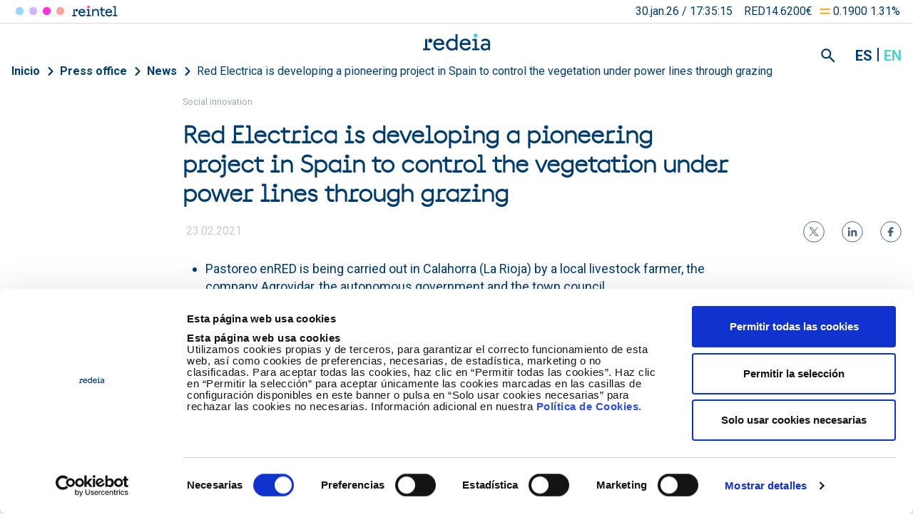

--- FILE ---
content_type: text/html; charset=UTF-8
request_url: https://www.redeia.com/en/press-office/news/press-release/2021/03/red-electrica-pioneering-project-grazing
body_size: 34477
content:

<!DOCTYPE html>
<html lang="en" dir="ltr" prefix="og: https://ogp.me/ns#" class="h-100">
  <head>
    <meta charset="utf-8" />
<meta name="viewport" content="width=device-width, initial-scale=1.0" />
<meta name="author" content="Redeia" />
<meta property="og:site_name" content="Redeia" />
<meta property="og:url" content="https://www.redeia.com/en/press-office/news/press-release/2021/03/red-electrica-pioneering-project-grazing" />
<meta property="og:title" content="Red Electrica is developing a pioneering project in Spain to control the vegetation under power lines through grazing" />
<meta name="twitter:card" content="summary_large_image" />
<meta name="twitter:title" content="Red Electrica is developing a pioneering project in Spain to control the vegetation under power lines through grazing" />
<meta name="twitter:url" content="https://www.redeia.com/en/press-office/news/press-release/2021/03/red-electrica-pioneering-project-grazing" />
<meta name="twitter:image" content="https://www.redeia.com/sites/default/files/CAardTwitter.png" />
<meta name="Generator" content="Drupal 10 (https://www.drupal.org)" />
<meta name="MobileOptimized" content="width" />
<meta name="HandheldFriendly" content="true" />
<script type="application/ld+json">{
    "@context": "https://schema.org",
    "@graph": [
        {
            "@type": "Article",
            "@id": "https://www.redeia.com/en/press-office/news/press-release/2021/03/red-electrica-pioneering-project-grazing",
            "headline": "Red Electrica is developing a pioneering project in Spain to control the vegetation under power lines through grazing",
            "description": "Pastoreo enRED is being carried out in Calahorra (La Rioja) by a local livestock farmer, the company Agrovidar, the autonomous government and the town council\n\tThe Red Electrica Group plans to replicate the initiative in other regions owing to its benefits in terms of improving biodiversity, maintaining an activity in recession –grazing– and combating rural depopulation.\n\tA study by the University of Alcalá has demonstrated that the use of livestock for maintenance work on the electricity transmission grid reinforces the ecosystem services of supply, regulation and culture, favouring biodiversity and the well-being of society ",
            "datePublished": "2021-06-17T10:44:28+02:00",
            "dateModified": "2022-02-22T15:52:03+01:00",
            "mainEntityOfPage": "https://www.redeia.com/en/press-office/news/press-release/2021/03/red-electrica-pioneering-project-grazing"
        }
    ]
}</script>
<script type="application/ld+json">{
    "@context": "https://schema.org",
    "@type": "BreadcrumbList",
    "itemListElement": [
        {
            "@type": "ListItem",
            "position": 1,
            "name": "Inicio",
            "item": "https://www.redeia.com/en"
        },
        {
            "@type": "ListItem",
            "position": 2,
            "name": "Press office",
            "item": "https://www.redeia.com/en/press-office"
        },
        {
            "@type": "ListItem",
            "position": 3,
            "name": "News",
            "item": "https://www.redeia.com/en/press-office/news"
        }
    ]
}</script>
<link rel="icon" href="/themes/custom/newco/favicon.ico" type="image/vnd.microsoft.icon" />
<link rel="alternate" hreflang="es" href="https://www.redeia.com/es/sala-de-prensa/actualidad/nota-de-prensa/2021/02/red-electrica-desarrolla-proyecto-pionero-pastoreo-control-vegetacion-calles-seguridad" />
<link rel="alternate" hreflang="en" href="https://www.redeia.com/en/press-office/news/press-release/2021/03/red-electrica-pioneering-project-grazing" />
<script>window.a2a_config=window.a2a_config||{};a2a_config.callbacks=[];a2a_config.overlays=[];a2a_config.templates={};a2a_config.icon_color = "#999999";</script>

    <title>Red Electrica is developing a pioneering project in Spain to control the vegetation under power lines through grazing | Redeia</title>
    <link rel="stylesheet" media="all" href="/sites/default/files/css/css_BVj1oAtu_1Ms35RLCAd2sSsxxgESIdM8f2AZOnetM7Y.css?delta=0&amp;language=en&amp;theme=newco&amp;include=[base64]" />
<link rel="stylesheet" media="all" href="https://cdnjs.cloudflare.com/ajax/libs/font-awesome/4.3.0/css/font-awesome.min.css" />
<link rel="stylesheet" media="all" href="/sites/default/files/css/css_X_YrBJ1_frBzWAjN5mN48VBHqHogyxf8VrCA3h5t5d8.css?delta=2&amp;language=en&amp;theme=newco&amp;include=[base64]" />
<link rel="stylesheet" media="all" href="/sites/default/files/css/css_YiO22pcQVKoFi6ikLo1LDZOSLJd9oFWzUTw-fxionjE.css?delta=3&amp;language=en&amp;theme=newco&amp;include=[base64]" />
<link rel="stylesheet" media="all" href="https://fonts.googleapis.com/css2?family=Roboto:ital,wght@0,400;0,500;0,700;0,900;1,400;1,500;1,700;1,900&amp;display=swap" />

    <script type="application/json" data-drupal-selector="drupal-settings-json">{"path":{"baseUrl":"\/","pathPrefix":"en\/","currentPath":"node\/13240","currentPathIsAdmin":false,"isFront":false,"currentLanguage":"en"},"pluralDelimiter":"\u0003","suppressDeprecationErrors":true,"gtag":{"tagId":"","consentMode":false,"otherIds":[],"events":[],"additionalConfigInfo":[]},"ajaxPageState":{"libraries":"[base64]","theme":"newco","theme_token":null},"ajaxTrustedUrl":{"\/en\/search":true},"gtm":{"tagId":null,"settings":{"data_layer":"dataLayer","include_classes":false,"allowlist_classes":"","blocklist_classes":"","include_environment":false,"environment_id":"","environment_token":""},"tagIds":["GTM-MGCN4D6"]},"clientside_validation_jquery":{"validate_all_ajax_forms":2,"force_validate_on_blur":false,"force_html5_validation":false,"messages":{"required":"This field is required.","remote":"Please fix this field.","email":"Please enter a valid email address.","url":"Please enter a valid URL.","date":"Please enter a valid date.","dateISO":"Please enter a valid date (ISO).","number":"Please enter a valid number.","digits":"Please enter only digits.","equalTo":"Please enter the same value again.","maxlength":"Please enter no more than {0} characters.","minlength":"Please enter at least {0} characters.","rangelength":"Please enter a value between {0} and {1} characters long.","range":"Please enter a value between {0} and {1}.","max":"Please enter a value less than or equal to {0}.","min":"Please enter a value greater than or equal to {0}.","step":"Please enter a multiple of {0}."}},"custom_popular_searches":["2025","Sostenibilidad","valores","reto","juego"],"dataLayer":{"idioma":"en","event":"loadComplete"},"dataLayerGA4":{"idioma":"en","event":"loadComplete"},"TBMegaMenu":{"TBElementsCounter":{"column":19},"theme":"newco"},"search_api_autocomplete":{"buscador_general":{"auto_submit":true}},"webree":{"webreeJS":{"aviso_legal":"\/en\/legal-notice"}},"user":{"uid":0,"permissionsHash":"b4394895b9b556d4f860c33e563c2f79d5d22408b6dec3f37e681d145ec2526b"}}</script>
<script src="/sites/default/files/js/js_EljgkHmaGFxwU-leVaBQHvApedxH8EyUuObgd59dogE.js?scope=header&amp;delta=0&amp;language=en&amp;theme=newco&amp;include=[base64]"></script>
<script src="https://consent.cookiebot.com/uc.js" id="Cookiebot" data-cbid="1cb0f3eb-3d6a-49d1-9f3c-b7db4fd3044c" type="text/javascript"></script>
<script src="/modules/contrib/google_tag/js/gtag.js?t8yibe"></script>
<script src="/sites/default/files/js/js_ywWF8egvjd6hLf_ucFv2O_j14_83FM6L8Jz838FCz3Q.js?scope=header&amp;delta=3&amp;language=en&amp;theme=newco&amp;include=[base64]"></script>
<script src="/modules/contrib/google_tag/js/gtm.js?t8yibe"></script>
<script src="/sites/default/files/js/js_iuSzyASofye2I_E-CmQZibclVN3WsICaxaaOaeOWAc8.js?scope=header&amp;delta=5&amp;language=en&amp;theme=newco&amp;include=[base64]"></script>
<script src="/themes/custom/newco/dist/bootstrap/dist/js/bootstrap.bundle.js?v=5.3.6" data-cookieconsent="necessary"></script>
<script src="/sites/default/files/js/js_myYKs3CHz9GP9mTMaH1B-ZsmgpckfQeLh7ELo6t5wbs.js?scope=header&amp;delta=7&amp;language=en&amp;theme=newco&amp;include=[base64]"></script>

  </head>
  <body class="path-node page-node-type-press-release    bg- d-flex flex-column newco">     <a href="#main-content" class="visually-hidden focusable skip-link">
      Skip to main content
    </a>
    <noscript><iframe src="https://www.googletagmanager.com/ns.html?id=GTM-MGCN4D6"
                  height="0" width="0" style="display:none;visibility:hidden"></iframe></noscript>

      <div class="dialog-off-canvas-main-canvas d-flex flex-column h-100" data-off-canvas-main-canvas>
    
<header>
  <div class="container-xl">
    <div class="row position-relative">
      <div class="header-desktop--wrapper w-100">

                  <div class="header-region-mobile">
                <div class="region region-movil-navigation">
    <div id="block-responsivecloseicon" class="responsive-header--menu__close block block-block-content block-block-contentb18790f0-207b-4b7a-b9b0-632fa98bffad">
  
    
      
            <div class="clearfix text-formatted field field--name-body field--type-text-with-summary field--label-hidden field__item"><div class="responsive-hamburguer--close">
<div class="bar1">&nbsp;</div>

<div class="bar2">&nbsp;</div>

<div class="bar3">&nbsp;</div>
</div>
</div>
      
  </div>
<div id="block-nuestrasmarcasgrupo-3" class="responsive-header--menu__marcas block block-block-content block-block-content7a726ec1-6bba-4831-8342-b235981066ad">
  
    
      
            <div class="clearfix text-formatted field field--name-body field--type-text-with-summary field--label-hidden field__item"><div class="filiales-block">
<h2>Our companies</h2>
<span class="marcas__list"><a class="filiales-links ree" href="https://www.ree.es/en" target="_blank" title="Red Eléctrica">Red Eléctrica</a><a class="filiales-links reintel" href="https://www.reintel.es/en" target="_blank" title="Reintel">Reintel</a><a class="filiales-links reinternacional" href="https://www.redinter.company" target="_blank" title="Redinter">Redinter</a><a class="filiales-links elewit" href="https://www.elewit.ventures/en" target="_blank" title="Elewit">Elewit</a></span><span>Our companies</span></div>
</div>
      
  </div>
<nav role="navigation" aria-labelledby="block-navegacionprincipalen-3-menu" id="block-navegacionprincipalen-3" class="responsive-header--menu__main clearfix block block-menu navigation menu--navegacion-principal-en">
            
  <h5 class="visually-hidden" id="block-navegacionprincipalen-3-menu">Navegación principal EN</h5>
  

        
              <ul class="nav navbar-nav">
              
            
      <li class="menu-icon menu-icon-4132 nav-item">
        <a href="/en/about-us" class="nav-link" data-drupal-link-system-path="node/7">About us</a>
                                <ul class="list-unstyled ml-3">
              
            
      <li class="menu-icon menu-icon-4135 nav-item">
        <a href="/en/about-us/who-we-are" class="nav-link" data-drupal-link-system-path="node/13297">Who we are</a>
              </li>
          
            
      <li class="menu-icon menu-icon-4141 nav-item">
        <a href="/en/about-us/2021-2025-strategic-plan" class="nav-link" data-drupal-link-system-path="node/13380">2021-2025 Strategic Plan</a>
              </li>
          
            
      <li class="menu-icon menu-icon-4143 nav-item">
        <a href="/en/about-us/our-commitment" class="nav-link" data-drupal-link-system-path="node/13338">Our commitment</a>
              </li>
          
            
      <li class="menu-icon menu-icon-4144 nav-item">
        <a href="/en/about-us/our-brand" class="nav-link" data-drupal-link-system-path="node/13436">Our brand</a>
              </li>
          
            
      <li class="menu-icon menu-icon-4146 nav-item">
        <a href="/en/about-us/suppliers" class="nav-link" data-drupal-link-system-path="node/10938">Suppliers</a>
              </li>
          
            
      <li class="menu-icon menu-icon-4170 nav-item">
        <a href="https://conectadosalfuturo.com/" target="_blank" class="nav-link">Expo</a>
              </li>
        </ul>
  
              </li>
          
            
      <li class="menu-icon menu-icon-4142 nav-item">
        <a href="/en/our-services" class="nav-link" data-drupal-link-system-path="node/13437">Our services</a>
              </li>
          
            
      <li class="menu-icon menu-icon-4140 nav-item">
        <a href="https://talento.carrerasenred.com/" class="nav-link">Careers</a>
              </li>
          
                        
      <li class="menu-icon menu-icon-4131 nav-item">
        <a href="/en/press-office" class="nav-link active" aria-current="page" data-drupal-link-system-path="node/2">Press Office</a>
                                <ul class="list-unstyled ml-3">
              
                        
      <li class="menu-icon menu-icon-4133 nav-item">
        <a href="/en/press-office/news" class="nav-link active" aria-current="page" data-drupal-link-system-path="node/12375">News</a>
              </li>
          
            
      <li class="menu-icon menu-icon-4136 nav-item">
        <a href="/en/press-office/image-gallery" class="nav-link" data-drupal-link-system-path="node/879">Image</a>
              </li>
          
            
      <li class="menu-icon menu-icon-4137 nav-item">
        <a href="/en/press-office/video-library" class="nav-link" data-drupal-link-system-path="node/2035">Video library</a>
              </li>
          
            
      <li class="menu-icon menu-icon-4138 nav-item">
        <a href="/en/press-office/contact-us" class="nav-link" data-drupal-link-system-path="node/1144">Contact us</a>
              </li>
        </ul>
  
              </li>
        </ul>
  


  </nav>
<nav role="navigation" aria-labelledby="block-newco-headermenu-4-menu" id="block-newco-headermenu-4" class="responsive-header--menu__second clearfix block block-menu navigation menu--menu-header-menu">
            
  <h5 class="visually-hidden" id="block-newco-headermenu-4-menu">Header menu</h5>
  

        
            <ul class="navbar-nav mr-auto">
                        <li class="menu-icon menu-icon-547 nav-item dropdown">
          <a href="/en/shareholders-and-investors" class="nav-item nav-link dropdown-toggle" data-toggle="dropdown" title="Expand menu Shareholders and investors" data-drupal-link-system-path="node/1">Shareholders and investors</a>
                  <ul class="dropdown-menu">
                        <li class="menu-icon menu-icon-1190 nav-item">
          <a href="/en/shareholders-and-investors/latest-new" class="nav-item nav-link" data-drupal-link-system-path="node/1128">Latest news</a>
          
      </li>

                    <li class="menu-icon menu-icon-4076 nav-item">
          <a href="/en/shareholders-and-investors/global-vision" class="nav-item nav-link" data-drupal-link-system-path="node/13781">Global vision</a>
          
      </li>

                    <li class="menu-icon menu-icon-1453 nav-item">
          <a href="/en/shareholders-and-investors/financial-calendar" class="nav-item nav-link" data-drupal-link-system-path="node/1658">Financial Calendar</a>
          
      </li>

                    <li class="menu-icon menu-icon-4077 nav-item dropdown">
          <a href="/en/shareholders-and-investors/financial-information" class="nav-item nav-link" data-drupal-link-system-path="node/3707">Financial information</a>
                  <ul class="dropdown-menu">
                        <li class="menu-icon menu-icon-4054 nav-item">
          <a href="/en/shareholders-and-investors/financial-information/quarterly-financial-information" class="nav-item nav-link" data-drupal-link-system-path="node/502">Quarterly information</a>
          
      </li>

                    <li class="menu-icon menu-icon-3998 nav-item">
          <a href="/en/shareholders-and-investors/financial-information/annual-accounts" class="nav-item nav-link" data-drupal-link-system-path="node/1649">Annual Accounts</a>
          
      </li>

                    <li class="menu-icon menu-icon-2711 nav-item">
          <a href="/en/shareholders-and-investors/financial-information/average-payment-period-suppliers" class="nav-item nav-link" data-drupal-link-system-path="node/8551">Average payment period to suppliers</a>
          
      </li>

                    <li class="menu-icon menu-icon-3724 nav-item">
          <a href="/en/shareholders-and-investors/financial-information/alternative-performance-measures" class="nav-item nav-link" data-drupal-link-system-path="node/11223">Alternative Performance Measures</a>
          
      </li>

        </ul>
  
      </li>

                    <li class="menu-icon menu-icon-4017 nav-item dropdown">
          <a href="/en/shareholders-and-investors/notifications-sent-to-cnmv" class="nav-item nav-link" data-drupal-link-system-path="node/13317">Notifications sent to CNMV</a>
                  <ul class="dropdown-menu">
                        <li class="menu-icon menu-icon-4019 nav-item">
          <a href="/en/shareholders-and-investors/notifications-sent-to-cnmv/inside-information" class="nav-item nav-link" data-drupal-link-system-path="node/13319">Inside information</a>
          
      </li>

                    <li class="menu-icon menu-icon-4021 nav-item">
          <a href="/en/shareholders-and-investors/notifications-sent-to-cnmv/other-relevant-information" class="nav-item nav-link" data-drupal-link-system-path="node/13321">Other relevant information</a>
          
      </li>

                    <li class="menu-icon menu-icon-554 nav-item">
          <a href="/en/shareholders-and-investors/notifications-sent-to-cnmv/pre-sensitive-information-up-to-february-2020" class="nav-item nav-link" data-drupal-link-system-path="node/1208">Pre-sensitive information up to February 2020</a>
          
      </li>

        </ul>
  
      </li>

                    <li class="menu-icon menu-icon-555 nav-item dropdown">
          <a href="/en/shareholders-and-investors/share" class="nav-item nav-link" data-drupal-link-system-path="node/419">Share</a>
                  <ul class="dropdown-menu">
                        <li class="menu-icon menu-icon-556 nav-item">
          <a href="/en/shareholders-and-investors/share/shareholders-structure" class="nav-item nav-link" data-drupal-link-system-path="node/432">Shareholders structure</a>
          
      </li>

                    <li class="menu-icon menu-icon-856 nav-item">
          <a href="/en/shareholders-and-investors/share/dividends" class="nav-item nav-link" data-drupal-link-system-path="node/421">Dividends</a>
          
      </li>

                    <li class="menu-icon menu-icon-969 nav-item">
          <a href="/en/shareholders-and-investors/share/analysts" class="nav-item nav-link" data-drupal-link-system-path="node/470">Analysts</a>
          
      </li>

                    <li class="menu-icon menu-icon-3999 nav-item">
          <a href="/en/shareholders-and-investors/share/shareholder-bulletin" class="nav-item nav-link" data-drupal-link-system-path="node/1236">Shareholder Bulletin</a>
          
      </li>

        </ul>
  
      </li>

                    <li class="menu-icon menu-icon-971 nav-item dropdown">
          <a href="/en/shareholders-and-investors/financing" class="nav-item nav-link" data-drupal-link-system-path="node/471">Financing</a>
                  <ul class="dropdown-menu">
                        <li class="menu-icon menu-icon-3776 nav-item">
          <a href="/en/shareholders-and-investors/financing/sustainable-financing" class="nav-item nav-link" data-drupal-link-system-path="node/11588">Sustainable financing</a>
          
      </li>

                    <li class="menu-icon menu-icon-857 nav-item">
          <a href="/en/shareholders-and-investors/financing/programs-and-bonds-issues" class="nav-item nav-link" data-drupal-link-system-path="node/1968">Programs and Bonds Issues</a>
          
      </li>

                    <li class="menu-icon menu-icon-1243 nav-item">
          <a href="/en/shareholders-and-investors/financing/rating" class="nav-item nav-link" data-drupal-link-system-path="node/472">Credit ratings</a>
          
      </li>

        </ul>
  
      </li>

                    <li class="menu-icon menu-icon-1598 nav-item">
          <a href="/en/shareholders-and-investors/contact" class="nav-item nav-link" data-drupal-link-system-path="node/2138">Contact</a>
          
      </li>

        </ul>
  
      </li>

                    <li class="menu-icon menu-icon-459 nav-item dropdown">
          <a href="/en/corporate-governance" class="nav-item nav-link dropdown-toggle" data-toggle="dropdown" title="Expand menu Corporate governance" data-drupal-link-system-path="node/1256">Corporate governance</a>
                  <ul class="dropdown-menu">
                        <li class="menu-icon menu-icon-1510 nav-item dropdown">
          <a href="/en/corporate-governance/our-commitment" class="nav-item nav-link" data-drupal-link-system-path="node/1847">Our engagement</a>
                  <ul class="dropdown-menu">
                        <li class="menu-icon menu-icon-1514 nav-item">
          <a href="/en/corporate-governance/our-commitment/fact-sheet" class="nav-item nav-link" data-drupal-link-system-path="node/1861">Fact sheet</a>
          
      </li>

                    <li class="menu-icon menu-icon-1515 nav-item">
          <a href="/en/corporate-governance/our-commitment/corporate-governance-outlook" class="nav-item nav-link" data-drupal-link-system-path="node/1862">Corporate Governance Outlook</a>
          
      </li>

                    <li class="menu-icon menu-icon-1516 nav-item">
          <a href="/en/corporate-governance/our-commitment/participation-in-external-organisations" class="nav-item nav-link" data-drupal-link-system-path="node/1866">Participation in external organisations</a>
          
      </li>

        </ul>
  
      </li>

                    <li class="menu-icon menu-icon-2787 nav-item">
          <a href="/en/corporate-governance/governance-story" class="nav-item nav-link" data-drupal-link-system-path="node/8790">Governance Story</a>
          
      </li>

                    <li class="menu-icon menu-icon-4005 nav-item dropdown">
          <a href="/en/corporate-governance/ethics-and-compliance" class="nav-item nav-link" data-drupal-link-system-path="node/10436">Ethics and compliance</a>
                  <ul class="dropdown-menu">
                        <li class="menu-icon menu-icon-4006 nav-item">
          <a href="/en/corporate-governance/ethics-and-compliance/whistle-blowing-and-compliance-channel" class="nav-item nav-link" data-drupal-link-system-path="node/13290">Ethics and Compliance Channel</a>
          
      </li>

                    <li class="menu-icon menu-icon-3389 nav-item">
          <a href="/en/corporate-governance/ethics-and-compliance/compliance-system" class="nav-item nav-link" data-drupal-link-system-path="node/10444">Compliance system</a>
          
      </li>

                    <li class="menu-icon menu-icon-2497 nav-item">
          <a href="/en/corporate-governance/ethics-and-compliance/criminal-risk-prevention" class="nav-item nav-link" data-drupal-link-system-path="node/6096">Criminal Risk Prevention</a>
          
      </li>

                    <li class="menu-icon menu-icon-2755 nav-item">
          <a href="/en/corporate-governance/ethics-and-compliance/prevention-corruption" class="nav-item nav-link" data-drupal-link-system-path="node/8776">Prevention of corruption</a>
          
      </li>

                    <li class="menu-icon menu-icon-4008 nav-item">
          <a href="/en/corporate-governance/ethics-and-compliance/management-of-conflicts-of-interest" class="nav-item nav-link" data-drupal-link-system-path="node/13292">Conflicts of interest</a>
          
      </li>

                    <li class="menu-icon menu-icon-3851 nav-item">
          <a href="/en/corporate-governance/ethics-and-compliance/data-protection-compliance" class="nav-item nav-link" data-drupal-link-system-path="node/11933">Data Protection</a>
          
      </li>

                    <li class="menu-icon menu-icon-4255 nav-item">
          <a href="/en/corporate-governance/ethics-and-compliance/responsible-artificial-intelligence" class="nav-item nav-link" data-drupal-link-system-path="node/14037">Responsible artificial intelligence</a>
          
      </li>

                    <li class="menu-icon menu-icon-4061 nav-item">
          <a href="/en/corporate-governance/ethics-and-compliance/integrity-and-human-rights-due-diligence" class="nav-item nav-link" data-drupal-link-system-path="node/13624">Due diligence</a>
          
      </li>

        </ul>
  
      </li>

                    <li class="menu-icon menu-icon-1105 nav-item">
          <a href="/en/corporate-governance/internal-rules" class="nav-item nav-link" data-drupal-link-system-path="node/284">Corporate rules</a>
          
      </li>

                    <li class="menu-icon menu-icon-523 nav-item">
          <a href="/en/corporate-governance/governance-structure" class="nav-item nav-link" data-drupal-link-system-path="node/286">Governance structure</a>
          
      </li>

                    <li class="menu-icon menu-icon-907 nav-item dropdown">
          <a href="/en/corporate-governance/board-of-directors" class="nav-item nav-link" data-drupal-link-system-path="node/453">Board of Directors</a>
                  <ul class="dropdown-menu">
                        <li class="menu-icon menu-icon-1237 nav-item">
          <a href="/en/corporate-governance/board-of-directors/board-members" class="nav-item nav-link" data-drupal-link-system-path="node/1195">Board members</a>
          
      </li>

                    <li class="menu-icon menu-icon-1517 nav-item">
          <a href="/en/corporate-governance/board-of-directors/lead-independent-director" class="nav-item nav-link" data-drupal-link-system-path="node/1890">Lead Independent Director</a>
          
      </li>

        </ul>
  
      </li>

                    <li class="menu-icon menu-icon-524 nav-item dropdown">
          <a href="/en/corporate-governance/committees" class="nav-item nav-link" data-drupal-link-system-path="node/287">Committees</a>
                  <ul class="dropdown-menu">
                        <li class="menu-icon menu-icon-842 nav-item">
          <a href="/en/corporate-governance/committees/audit-committee" class="nav-item nav-link" data-drupal-link-system-path="node/342">Audit Committee</a>
          
      </li>

                    <li class="menu-icon menu-icon-991 nav-item">
          <a href="/en/corporate-governance/committees/appointments-and-remuneration-committee" class="nav-item nav-link" data-drupal-link-system-path="node/495">Appointments and Remuneration Committee</a>
          
      </li>

                    <li class="menu-icon menu-icon-3752 nav-item">
          <a href="/en/corporate-governance/committees/sustainability-committee" class="nav-item nav-link" data-drupal-link-system-path="node/11476">Sustainability Committee</a>
          
      </li>

        </ul>
  
      </li>

                    <li class="menu-icon menu-icon-908 nav-item dropdown">
          <a href="/en/corporate-governance/annual-general-shareholders-meeting" class="nav-item nav-link" data-drupal-link-system-path="node/454">Annual General Shareholders’ Meeting</a>
                  <ul class="dropdown-menu">
                        <li class="menu-icon menu-icon-909 nav-item">
          <a href="/en/corporate-governance/annual-general-shareholders-meeting/call-notice" class="nav-item nav-link" data-drupal-link-system-path="node/428">Call notice</a>
          
      </li>

                    <li class="menu-icon menu-icon-4049 nav-item">
          <a href="/en/corporate-governance/annual-general-shareholders-meeting/right-to-information" class="nav-item nav-link" data-drupal-link-system-path="node/8367">Right to information</a>
          
      </li>

                    <li class="menu-icon menu-icon-910 nav-item">
          <a href="/en/corporate-governance/annual-general-shareholders-meeting/shareholders-agreements-and-other-documentation" class="nav-item nav-link" data-drupal-link-system-path="node/455">Shareholders&#039; agreements and other documentation</a>
          
      </li>

                    <li class="menu-icon menu-icon-911 nav-item">
          <a href="/en/corporate-governance/annual-general-shareholders-meeting/attendance-and-representation" class="nav-item nav-link" data-drupal-link-system-path="node/429">Attendance and representation</a>
          
      </li>

                    <li class="menu-icon menu-icon-4024 nav-item">
          <a href="/en/corporate-governance/annual-general-shareholders-meeting/telematic-assistance" class="nav-item nav-link" data-drupal-link-system-path="node/13324">Telematic assistance</a>
          
      </li>

                    <li class="menu-icon menu-icon-912 nav-item">
          <a href="/en/corporate-governance/annual-general-shareholders-meeting/voting-via-remote-means" class="nav-item nav-link" data-drupal-link-system-path="node/430">Remote proxy, voting and information</a>
          
      </li>

                    <li class="menu-icon menu-icon-1128 nav-item">
          <a href="/en/corporate-governance/annual-general-shareholders-meeting/shareholders-electronic-forum" class="nav-item nav-link" data-drupal-link-system-path="node/1046">Shareholders&#039; Electronic Forum</a>
          
      </li>

                    <li class="menu-icon menu-icon-890 nav-item">
          <a href="/en/corporate-governance/annual-general-shareholders-meeting/shareholder-information-office" class="nav-item nav-link" data-drupal-link-system-path="node/436">Shareholder Information Office</a>
          
      </li>

                    <li class="menu-icon menu-icon-913 nav-item">
          <a href="/en/corporate-governance/annual-general-shareholders-meeting/shareholders-frequently-asked-questions" class="nav-item nav-link" data-drupal-link-system-path="node/456">Shareholders&#039; frequently asked questions</a>
          
      </li>

                    <li class="menu-icon menu-icon-4050 nav-item">
          <a href="/en/corporate-governance/annual-general-shareholders-meeting/webcast-general-meeting" class="nav-item nav-link" data-drupal-link-system-path="node/433">Webcast General Meeting</a>
          
      </li>

                    <li class="menu-icon menu-icon-2201 nav-item">
          <a href="/en/corporate-governance/annual-general-shareholders-meeting/previous-shareholders-meeting" class="nav-item nav-link" data-drupal-link-system-path="node/2889">Previous Shareholders&#039; Meeting</a>
          
      </li>

        </ul>
  
      </li>

                    <li class="menu-icon menu-icon-3993 nav-item dropdown">
          <a href="/en/corporate-governance/reports-and-other-documentation" class="nav-item nav-link" data-drupal-link-system-path="node/1187">Reports and other documentation</a>
                  <ul class="dropdown-menu">
                        <li class="menu-icon menu-icon-3994 nav-item">
          <a href="/en/corporate-governance/reports-and-other-documentation/recomendation-6-cubg" class="nav-item nav-link" data-drupal-link-system-path="node/8558">Recommendation nº 6 of the Spanish Code of Good Governance</a>
          
      </li>

        </ul>
  
      </li>

                    <li class="menu-icon menu-icon-4027 nav-item">
          <a href="/en/corporate-governance/faqs" class="nav-item nav-link" data-drupal-link-system-path="node/2438">FAQs</a>
          
      </li>

        </ul>
  
      </li>

        </ul>
  



  </nav>
    <div class="search-pr00">
      <div id="block-search-form" class="block block-search">
        <div class="content">
          <form action="/en/search" method="get" id="views-exposed-form-general-search-page-1" accept-charset="UTF-8">
  <div class="form--inline clearfix">
  <div class="js-form-item form-item js-form-type-textfield form-type-textfield js-form-item-search-api-fulltext form-item-search-api-fulltext">
      <label for="edit-search-api-fulltext">Enter terms</label>
        
  <input placeholder="What are you looking for...?" data-drupal-selector="edit-search-api-fulltext" type="text" id="edit-search-api-fulltext" name="search_api_fulltext" value="" size="30" maxlength="128" class="form-text form-control" />


        </div>
<div data-drupal-selector="edit-actions" class="form-actions js-form-wrapper form-wrapper" id="edit-actions">
  <input data-drupal-selector="edit-submit-general-search" type="submit" id="edit-submit-general-search" value="Search" class="button js-form-submit form-submit btn btn-primary" />

</div>

</div>

</form>

          <button class="close"></button>
        </div>
      </div>
      <div class="ree-search">
        <button id="ree-search-button" class="ree-search-button btn"></button>
      </div>
    </div>
<div id="block-siguenosenresponsive" class="responsive-header--menu__rrss clearfix block block-block-content block-block-contentcd06f226-a65a-4ddc-a707-b15d43c1e849">
  
    
      
            <div class="clearfix text-formatted field field--name-body field--type-text-with-summary field--label-hidden field__item"><nav class="nav-menu-siguenos">
<ul class="menu">
	<li class="footer-link footer-link-twitter"><a data-gtm="ev_enlaceexterno" href="https://twitter.com/RedElectricaREE" target="_blank" title="Ir a Twitter">Twitter</a></li>
	<li class="footer-link footer-link-linkedin"><a data-gtm="ev_enlaceexterno" href="https://www.linkedin.com/company/47499/admin/updates/" target="_blank" title="Ir a Linkedin">linkedin</a></li>
	<li class="footer-link footer-link-youtube"><a data-gtm="ev_enlaceexterno" href="https://www.youtube.com/user/RedElectricaREE" target="_blank" title="Ir a Youtube">Youtube</a></li>
</ul>
</nav>
</div>
      
  </div>
<div id="block-headerinfobolsaprecioaccion-4" class="block block-custom-infobolsa block-action-price-block block-custom-header-infobolsa">
  
    
      <a href="/en/shareholders-and-investors"><div class="block-ree-custom-share-price-content"></div></a>
  </div>
<div class="language-switcher-language-url responsive-header--menu__language clearfix block block-language block-language-blocklanguage-interface" id="block-newco-alternadordeidioma-2" role="navigation">
  
    
      <ul class="links"><li hreflang="es" data-drupal-link-system-path="node/13240"><a href="/es/sala-de-prensa/actualidad/nota-de-prensa/2021/02/red-electrica-desarrolla-proyecto-pionero-pastoreo-control-vegetacion-calles-seguridad" class="language-link" hreflang="es" data-drupal-link-system-path="node/13240">es</a></li><li hreflang="en" data-drupal-link-system-path="node/13240" class="is-active" aria-current="page"><a href="/en/press-office/news/press-release/2021/03/red-electrica-pioneering-project-grazing" class="language-link is-active" hreflang="en" data-drupal-link-system-path="node/13240" aria-current="page">en</a></li></ul>
  </div>

  </div>

          </div>
        
                  <div class="col-12 px-5 py-5 py-lg-8 header-region-search">
                <div class="region region-header-search">
    <div id="block-searchiconclose" class="block-search-close block block-block-content block-block-content725d91e9-255c-4986-84d1-99f9153c47f0">
  
    
      
            <div class="clearfix text-formatted field field--name-body field--type-text-with-summary field--label-hidden field__item"><div class="icon-search--close"><a href="#">Ocultar buscador</a></div>
</div>
      
  </div>
<div class="views-exposed-form bef-exposed-form contextual-region block" data-drupal-selector="views-exposed-form-buscador-general-buscador-general-top" id="block-formularioexpuestobuscador-generalbuscador-general-top">
  <form action="/en/search" method="get" id="views-exposed-form-buscador-general-buscador-general-top" accept-charset="UTF-8">
  <div class="form--inline clearfix">
  <div class="js-form-item form-item js-form-type-search-api-autocomplete form-type-search-api-autocomplete js-form-item-search-api-fulltext form-item-search-api-fulltext">
      <label for="edit-search-api-fulltext--2">Fulltext search</label>
        
  <input data-drupal-selector="edit-search-api-fulltext" data-search-api-autocomplete-search="buscador_general" class="form-autocomplete form-text form-control" data-autocomplete-path="/en/search_api_autocomplete/buscador_general?display=buscador_general_top&amp;&amp;filter=search_api_fulltext" type="text" id="edit-search-api-fulltext--2" name="search_api_fulltext" value="" size="30" maxlength="128" placeholder="Buscar aquí..." />


        </div>
<div data-drupal-selector="edit-actions" class="form-actions js-form-wrapper form-wrapper" id="edit-actions--2">
  <input data-drupal-selector="edit-submit-buscador-general" type="submit" id="edit-submit-buscador-general" value="Apply" class="button js-form-submit form-submit btn btn-primary" />

</div>

</div>

</form>

</div>
    <div class="suggestions-div">
    <p>Popular search terms</p>
  </div>


  </div>

          </div>
        
                  <div class="header-region-sticky container-fluid bg-white">
            <div class="row">
              <div class="col">
                <div class="container-xl">
                  <div class="row">
                    <div class="col-12">
                                                <div class="region region-header-sticky-menu">
    <div id="block-stickyheadercloseicon" class="sticky-menu-close block block-block-content block-block-contentb915b10d-0a19-43b5-ad69-c2abaea8902c">
  
    
      
            <div class="clearfix text-formatted field field--name-body field--type-text-with-summary field--label-hidden field__item"><div class="sticky-close"><a href="#">Close menu</a></div>
</div>
      
  </div>
<div id="block-nuestrasmarcasgrupo-2" class="sticky-menu-marcas block block-block-content block-block-content7a726ec1-6bba-4831-8342-b235981066ad">
  
    
      
            <div class="clearfix text-formatted field field--name-body field--type-text-with-summary field--label-hidden field__item"><div class="filiales-block">
<h2>Our companies</h2>
<span class="marcas__list"><a class="filiales-links ree" href="https://www.ree.es/en" target="_blank" title="Red Eléctrica">Red Eléctrica</a><a class="filiales-links reintel" href="https://www.reintel.es/en" target="_blank" title="Reintel">Reintel</a><a class="filiales-links reinternacional" href="https://www.redinter.company" target="_blank" title="Redinter">Redinter</a><a class="filiales-links elewit" href="https://www.elewit.ventures/en" target="_blank" title="Elewit">Elewit</a></span><span>Our companies</span></div>
</div>
      
  </div>
<div id="block-headerinfobolsaprecioaccion-5" class="sticky-menu-cotizacion block block-custom-header-infobolsa block-action-price-block">
  
    
      <a href="/en/shareholders-and-investors"><div class="block-ree-custom-share-price-content"></div></a>
  </div>
<nav role="navigation" aria-labelledby="block-headermenu-7-menu" id="block-headermenu-7" class="sticky-menu-menu block block-menu navigation menu--menu-header-menu">
            
  <h5 class="visually-hidden" id="block-headermenu-7-menu">Header menu</h5>
  

        
            <ul class="navbar-nav mr-auto">
                        <li class="menu-icon menu-icon-547 nav-item">
          <a href="/en/shareholders-and-investors" class="nav-item nav-link dropdown-toggle" data-drupal-link-system-path="node/1">Shareholders and investors</a>
          
      </li>

                    <li class="menu-icon menu-icon-459 nav-item">
          <a href="/en/corporate-governance" class="nav-item nav-link dropdown-toggle" data-drupal-link-system-path="node/1256">Corporate governance</a>
          
      </li>

        </ul>
  



  </nav>
<div id="block-siguenosen" class="sticky-menu-rrss block block-block-content block-block-content0a685a35-52dc-4693-944a-db1ba89fefc4">
  
    
      
            <div class="clearfix text-formatted field field--name-body field--type-text-with-summary field--label-hidden field__item"><h2 class="title">Follow us</h2>

<nav class="nav-menu-siguenos">
<ul class="menu">
	<li class="footer-link footer-link-twitter"><a data-gtm="ev_enlaceexterno" href="https://twitter.com/RedeiaCorp" target="_blank" title="Go to Twitter">Twitter</a></li>
	<li class="footer-link footer-link-linkedin"><a data-gtm="ev_enlaceexterno" href="https://www.linkedin.com/company/redeia/" target="_blank" title="Go to Linkedin">linkedin</a></li>
	<li class="footer-link footer-link-youtube"><a data-gtm="ev_enlaceexterno" href="https://www.youtube.com/channel/UCDLl0FjRpUR7JnAJ7ICJGOQ" target="_blank" title="Go to Youtube">Youtube</a></li>
</ul>
</nav>
</div>
      
  </div>
<div class="language-switcher-language-url py-4 block block-language block-language-blocklanguage-interface" id="block-newco-alternadordeidioma" role="navigation">
  
    
      <ul class="links"><li hreflang="es" data-drupal-link-system-path="node/13240"><a href="/es/sala-de-prensa/actualidad/nota-de-prensa/2021/02/red-electrica-desarrolla-proyecto-pionero-pastoreo-control-vegetacion-calles-seguridad" class="language-link" hreflang="es" data-drupal-link-system-path="node/13240">es</a></li><li hreflang="en" data-drupal-link-system-path="node/13240" class="is-active" aria-current="page"><a href="/en/press-office/news/press-release/2021/03/red-electrica-pioneering-project-grazing" class="language-link is-active" hreflang="en" data-drupal-link-system-path="node/13240" aria-current="page">en</a></li></ul>
  </div>

  </div>

                                                                      <div class="region region-header-sticky">
    <div id="block-marcadelsitio" class="header-sticky-logo mt-n1 block block-system block-system-branding-block">
  
    
  <div class="navbar-brand d-flex align-items-center">

    <a href="/en" title="Home" rel="home" class="site-logo d-block">
    <img src="/themes/custom/newco/logo.svg" alt="Home" />
  </a>
  
  <div>
    
      </div>
</div>
</div>
<div id="block-navegacionprincipal-8" class="d-flex align-items-center block block-tb-megamenu block-tb-megamenu-menu-blockmain">
  
    
      <div  class="tb-megamenu tb-megamenu-main" role="navigation" aria-label="Navegación principal">
      <button data-target=".nav-collapse" data-toggle="collapse" class="btn btn-navbar tb-megamenu-button" type="button">
      <i class="fa fa-reorder"></i>
    </button>
    <div class="nav-collapse  always-show">
    <ul  class="tb-megamenu-nav nav level-0 items-5" role="list" >
        <li  class="tb-megamenu-item level-1 mega dropdown" data-id="menu_link_content:e2c4dddc-b0a4-4f1e-b300-800f75a388a8" data-level="1" data-type="menu_item" data-class="" data-xicon="" data-caption="" data-alignsub="" data-group="0" data-hidewcol="0" data-hidesub="0" data-label="" aria-level="1" >
      <a href="/en/about-us"  class="dropdown-toggle" title="About us" aria-expanded="false">
          About us
          <span class="caret"></span>
          </a>
  <div  class="tb-megamenu-submenu w-block-top dropdown-menu mega-dropdown-menu nav-child" data-class="w-block-top" data-width="" role="list">
  <div class="mega-dropdown-inner">
          <div  class="tb-megamenu-row row-fluid">
      <div  data-showblocktitle="1" class="tb-megamenu-column span mega-col-nav" data-class="" data-width="" data-hidewcol="" id="tb-megamenu-column-1">
  <div class="tb-megamenu-column-inner mega-inner clearfix">
                 <div  class="tb-block tb-megamenu-block" data-type="block" data-block="tb_title_submenuconocenos">
    <div class="block-inner">
      <div id="block-block-content3749b39b-2cbc-4531-a8a4-15a60da66466" class="block block-block-content block-block-content3749b39b-2cbc-4531-a8a4-15a60da66466">
  
    
      
            <div class="clearfix text-formatted field field--name-body field--type-text-with-summary field--label-hidden field__item"><div class="nav-block-top">
<p>Valuing the essentials</p>
</div>
</div>
      
  </div>

    </div>
  </div>

      </div>
</div>

  </div>

          <div  class="tb-megamenu-row row-fluid">
      <div  class="tb-megamenu-column span4 mega-col-nav hidden-collapse" data-class="" data-width="4" data-hidewcol="1" id="tb-megamenu-column-2">
  <div class="tb-megamenu-column-inner mega-inner clearfix">
               <ul  class="tb-megamenu-subnav mega-nav level-1 items-6" role="list">
        <li  class="tb-megamenu-item level-2 mega" data-id="menu_link_content:e6c8adbb-930f-407b-a58f-b0417a51cef9" data-level="2" data-type="menu_item" data-class="" data-xicon="" data-caption="" data-alignsub="" data-group="0" data-hidewcol="0" data-hidesub="0" data-label="" aria-level="2" >
      <a href="/en/about-us/who-we-are"  title="Who we are">
          Who we are
          </a>
  
</li>

        <li  class="tb-megamenu-item level-2 mega" data-id="menu_link_content:4089ec3b-fd09-4c54-b0a0-462334cfd458" data-level="2" data-type="menu_item" data-class="" data-xicon="" data-caption="" data-alignsub="" data-group="0" data-hidewcol="0" data-hidesub="0" data-label="" aria-level="2" >
      <a href="/en/about-us/2021-2025-strategic-plan"  title="2021-2025 Strategic Plan">
          2021-2025 Strategic Plan
          </a>
  
</li>

        <li  class="tb-megamenu-item level-2 mega" data-id="menu_link_content:ad0ce126-dd02-4462-9d19-f73d396dc9a9" data-level="2" data-type="menu_item" data-class="" data-xicon="" data-caption="" data-alignsub="" data-group="0" data-hidewcol="0" data-hidesub="0" data-label="" aria-level="2" >
      <a href="/en/about-us/our-commitment"  title="Our commitment">
          Our commitment
          </a>
  
</li>

        <li  class="tb-megamenu-item level-2 mega" data-id="menu_link_content:11d8218a-bb6b-49e5-aebc-362d402ace23" data-level="2" data-type="menu_item" data-class="" data-xicon="" data-caption="" data-alignsub="" data-group="0" data-hidewcol="0" data-hidesub="0" data-label="" aria-level="2" >
      <a href="/en/about-us/our-brand"  title="Our brand">
          Our brand
          </a>
  
</li>

        <li  class="tb-megamenu-item level-2 mega dropdown-submenu" data-id="menu_link_content:c9c2ecf9-f4aa-4c83-a513-52ce6d929913" data-level="2" data-type="menu_item" data-class="" data-xicon="" data-caption="" data-alignsub="" data-group="0" data-hidewcol="0" data-hidesub="0" data-label="" aria-level="2" >
      <a href="/en/about-us/suppliers"  class="dropdown-toggle" title="Suppliers" aria-expanded="false">
          Suppliers
          <span class="caret"></span>
          </a>
  <div  class="tb-megamenu-submenu dropdown-menu mega-dropdown-menu nav-child" data-class="" data-width="" role="list">
  <div class="mega-dropdown-inner">
          <div  class="tb-megamenu-row row-fluid">
      <div  class="tb-megamenu-column span12 mega-col-nav" data-class="" data-width="12" data-hidewcol="0" id="tb-megamenu-column-3">
  <div class="tb-megamenu-column-inner mega-inner clearfix">
               <ul  class="tb-megamenu-subnav mega-nav level-2 items-9" role="list">
        <li  class="tb-megamenu-item level-3 mega dropdown-submenu" data-id="menu_link_content:0fb457d0-2584-4532-83bb-c8f4535d073e" data-level="3" data-type="menu_item" data-class="" data-xicon="" data-caption="" data-alignsub="" data-group="0" data-hidewcol="0" data-hidesub="0" data-label="" aria-level="3" >
      <a href="/en/about-us/suppliers/responsible-supply-chain-management"  class="dropdown-toggle" title="Responsible supply chain management" aria-expanded="false">
          Responsible supply chain management
          <span class="caret"></span>
          </a>
  <div  class="tb-megamenu-submenu dropdown-menu mega-dropdown-menu nav-child" data-class="" data-width="" role="list">
  <div class="mega-dropdown-inner">
          <div  class="tb-megamenu-row row-fluid">
      <div  class="tb-megamenu-column span12 mega-col-nav" data-class="" data-width="12" data-hidewcol="0" id="tb-megamenu-column-4">
  <div class="tb-megamenu-column-inner mega-inner clearfix">
               <ul  class="tb-megamenu-subnav mega-nav level-3 items-2" role="list">
        <li  class="tb-megamenu-item level-4 mega" data-id="menu_link_content:68f06ae3-bdae-44b8-ab08-db8b723868c2" data-level="4" data-type="menu_item" data-class="" data-xicon="" data-caption="" data-alignsub="" data-group="0" data-hidewcol="0" data-hidesub="0" data-label="" aria-level="4" >
      <a href="/en/about-us/suppliers/responsible-supply-chain-management/supplier-code-of-conduct"  title="Supplier Code of Conduct">
          Supplier Code of Conduct
          </a>
  
</li>

        <li  class="tb-megamenu-item level-4 mega" data-id="menu_link_content:a41b7b5c-4f45-4b10-a356-9245429a27e8" data-level="4" data-type="menu_item" data-class="" data-xicon="" data-caption="" data-alignsub="" data-group="0" data-hidewcol="0" data-hidesub="0" data-label="" aria-level="4" >
      <a href="/en/about-us/suppliers/responsible-supply-chain-management/impacts-identified-in-terms-of-sustainability"  title="Impacts identified in terms of sustainability">
          Impacts identified in terms of sustainability
          </a>
  
</li>

  </ul>

      </div>
</div>

  </div>

      </div>
</div>

</li>

        <li  class="tb-megamenu-item level-3 mega" data-id="menu_link_content:e7535371-ffee-48cd-9cc5-62be32592509" data-level="3" data-type="menu_item" data-class="" data-xicon="" data-caption="" data-alignsub="" data-group="0" data-hidewcol="0" data-hidesub="0" data-label="" aria-level="3" >
      <a href="/en/about-us/suppliers/how-to-become-a-supplier"  title="How to become a supplier">
          How to become a supplier
          </a>
  
</li>

        <li  class="tb-megamenu-item level-3 mega" data-id="menu_link_content:65dab8bf-2ec0-46ac-bd02-20926ea8b678" data-level="3" data-type="menu_item" data-class="" data-xicon="" data-caption="" data-alignsub="" data-group="0" data-hidewcol="0" data-hidesub="0" data-label="" aria-level="3" >
      <a href="/en/about-us/suppliers/electronic-bidding"  title="Electronic bidding">
          Electronic bidding
          </a>
  
</li>

        <li  class="tb-megamenu-item level-3 mega" data-id="menu_link_content:5c218fb0-da39-40eb-84cc-aa6222d5e3cd" data-level="3" data-type="menu_item" data-class="" data-xicon="" data-caption="" data-alignsub="" data-group="0" data-hidewcol="0" data-hidesub="0" data-label="" aria-level="3" >
      <a href="/en/about-us/suppliers/contracting-conditions"  title="Our contracting conditions">
          Our contracting conditions
          </a>
  
</li>

        <li  class="tb-megamenu-item level-3 mega" data-id="menu_link_content:748cfb69-9d23-41ee-9a7f-990aa5bb2b83" data-level="3" data-type="menu_item" data-class="" data-xicon="" data-caption="" data-alignsub="" data-group="0" data-hidewcol="0" data-hidesub="0" data-label="" aria-level="3" >
      <a href="/en/about-us/suppliers/subcontracting"  title="Subcontracting">
          Subcontracting
          </a>
  
</li>

        <li  class="tb-megamenu-item level-3 mega" data-id="menu_link_content:0be6cbf4-80d4-40b4-9ce9-61f556d60b28" data-level="3" data-type="menu_item" data-class="" data-xicon="" data-caption="" data-alignsub="" data-group="0" data-hidewcol="0" data-hidesub="0" data-label="" aria-level="3" >
      <a href="/en/about-us/suppliers/needs-for-materials-and-services"  title="Needs for materials and services">
          Needs for materials and services
          </a>
  
</li>

        <li  class="tb-megamenu-item level-3 mega" data-id="menu_link_content:56b8f166-3270-4857-81e5-7827617a21f3" data-level="3" data-type="menu_item" data-class="" data-xicon="" data-caption="" data-alignsub="" data-group="0" data-hidewcol="0" data-hidesub="0" data-label="" aria-level="3" >
      <a href="/en/about-us/suppliers/compliance-culture"  title="Compliance culture">
          Compliance culture
          </a>
  
</li>

        <li  class="tb-megamenu-item level-3 mega" data-id="menu_link_content:71f8bd22-ee2f-43f9-b6e2-2a64155a8d7d" data-level="3" data-type="menu_item" data-class="" data-xicon="" data-caption="" data-alignsub="" data-group="0" data-hidewcol="0" data-hidesub="0" data-label="" aria-level="3" >
      <a href="/en/about-us/suppliers/supplier-development"  title="Supplier development">
          Supplier development
          </a>
  
</li>

        <li  class="tb-megamenu-item level-3 mega" data-id="menu_link_content:298e600a-cf81-46a7-823e-eea58bad831f" data-level="3" data-type="menu_item" data-class="" data-xicon="" data-caption="" data-alignsub="" data-group="0" data-hidewcol="0" data-hidesub="0" data-label="" aria-level="3" >
      <a href="/en/about-us/suppliers/supplier-helpdesk"  title="Supplier helpdesk">
          Supplier helpdesk
          </a>
  
</li>

  </ul>

      </div>
</div>

  </div>

      </div>
</div>

</li>

        <li  class="tb-megamenu-item level-2 mega" data-id="menu_link_content:bba85710-73d9-4246-a609-bd5c17f924ec" data-level="2" data-type="menu_item" data-class="" data-xicon="" data-caption="" data-alignsub="" data-group="0" data-hidewcol="0" data-hidesub="0" data-label="" aria-level="2" >
      <a href="https://conectadosalfuturo.com/"  title="Expo" target="_blank">
          Expo
          </a>
  
</li>

  </ul>

      </div>
</div>

      <div  data-showblocktitle="1" class="tb-megamenu-column span8 mega-col-nav" data-class="" data-width="8" data-hidewcol="" id="tb-megamenu-column-5">
  <div class="tb-megamenu-column-inner mega-inner clearfix">
                 <div  class="tb-block tb-megamenu-block" data-type="block" data-block="submenuconocenos">
    <div class="block-inner">
      <div id="block-block-content9fdb0793-faaa-4ec3-ab98-46974c93807f" class="block block-block-content block-block-content9fdb0793-faaa-4ec3-ab98-46974c93807f">
  
    
      <div class="field field--name-field-card-type field--type-list-string field--label-hidden block_menu_card"></div>


<div class="field field--name-field-card-menu-wrapper field--type-entity-reference field--label-hidden">
                    <div class="block_menu_card__wrapper">
        <div class="field__item block_menu_card">
                              <div class="block_menu_card__img">
              
            <div class="field field--name-field-card-menu-image field--type-image field--label-hidden field__item">  <img loading="lazy" src="/sites/default/files/2023-12/ni%C3%B1a_girasol.png" width="826" height="396" alt="blank" />

</div>
      
            </div>
            <div class="block_menu_card__text">
              <div class="block_menu_card__title">
                
            <div class="clearfix text-formatted field field--name-field-card-menu-title field--type-text-long field--label-hidden field__item"><p>Who we are</p></div>
      
              </div>
              <div class="block_menu_card__body">
                
            <div class="clearfix text-formatted field field--name-field-card-menu-body-text field--type-text-long field--label-hidden field__item"><p>We are a global operator of essential infrastructure</p></div>
      
              </div>
            </div>
                          <div class="block_menu_card__link">
                
            <div class="field field--name-field-card-menu-link field--type-link field--label-hidden field__item"><a href="/en/about-us/who-we-are">Find out more</a></div>
      
              </div>
                              </div>
      </div>
          <div class="block_menu_card__wrapper">
        <div class="field__item block_menu_card">
                              <div class="block_menu_card__img">
              
            <div class="field field--name-field-card-menu-image field--type-image field--label-hidden field__item">  <img loading="lazy" src="/sites/default/files/2023-12/Expo_Conectados_al_futuro.jpg" width="766" height="449" alt="blank" />

</div>
      
            </div>
            <div class="block_menu_card__text">
              <div class="block_menu_card__title">
                
            <div class="clearfix text-formatted field field--name-field-card-menu-title field--type-text-long field--label-hidden field__item"><p>Expo Connected to the future</p></div>
      
              </div>
              <div class="block_menu_card__body">
                
            <div class="clearfix text-formatted field field--name-field-card-menu-body-text field--type-text-long field--label-hidden field__item"><p>Because a better future is possible and is in everyone's hands</p></div>
      
              </div>
            </div>
                          <div class="block_menu_card__link">
                
            <div class="field field--name-field-card-menu-link field--type-link field--label-hidden field__item"><a href="https://conectadosalfuturo.com/">Find out more</a></div>
      
              </div>
                              </div>
      </div>
              </div>

  </div>

    </div>
  </div>

      </div>
</div>

  </div>

      </div>
</div>

</li>

        <li  class="tb-megamenu-item level-1 mega" data-id="menu_link_content:779e0a96-43e3-43c5-8f96-8b0bfcdef20a" data-level="1" data-type="menu_item" data-class="" data-xicon="" data-caption="" data-alignsub="" data-group="0" data-hidewcol="0" data-hidesub="0" data-label="" aria-level="1" >
      <a href="/en/our-services"  title="Our services">
          Our services
          </a>
  
</li>

        <li  class="tb-megamenu-item level-1 mega dropdown" data-id="menu_link_content:03b12667-a58c-4e6b-8be2-e80215986424" data-level="1" data-type="menu_item" data-class="" data-xicon="" data-caption="" data-alignsub="" data-group="0" data-hidewcol="0" data-hidesub="0" data-label="" aria-level="1" >
      <a href="/en/sustainability"  class="dropdown-toggle" title="Sustainability" aria-expanded="false">
          Sustainability
          <span class="caret"></span>
          </a>
  <div  class="tb-megamenu-submenu dropdown-menu mega-dropdown-menu nav-child" data-class="" data-width="" role="list">
  <div class="mega-dropdown-inner">
          <div  class="tb-megamenu-row row-fluid">
      <div  data-showblocktitle="1" class="tb-megamenu-column span mega-col-nav" data-class="" data-width="" data-hidewcol="" id="tb-megamenu-column-6">
  <div class="tb-megamenu-column-inner mega-inner clearfix">
                 <div  class="tb-block tb-megamenu-block" data-type="block" data-block="tb_title_submenusostenibilidad">
    <div class="block-inner">
      <div id="block-block-content897c9f1b-1c01-4d8c-b6c7-f30a789e5e38" class="block block-block-content block-block-content897c9f1b-1c01-4d8c-b6c7-f30a789e5e38">
  
    
      
            <div class="clearfix text-formatted field field--name-body field--type-text-with-summary field--label-hidden field__item"><div class="nav-block-top">
<p>We contribute to the sustainable, fair and inclusive development of the territories</p>
</div>
</div>
      
  </div>

    </div>
  </div>

      </div>
</div>

  </div>

          <div  class="tb-megamenu-row row-fluid">
      <div  class="tb-megamenu-column span4 mega-col-nav hidden-collapse" data-class="" data-width="4" data-hidewcol="1" id="tb-megamenu-column-7">
  <div class="tb-megamenu-column-inner mega-inner clearfix">
               <ul  class="tb-megamenu-subnav mega-nav level-1 items-10" role="list">
        <li  class="tb-megamenu-item level-2 mega dropdown-submenu" data-id="menu_link_content:35790fb5-3f9f-46f8-a08f-7b7ad8a3a3f1" data-level="2" data-type="menu_item" data-class="" data-xicon="" data-caption="" data-alignsub="" data-group="0" data-hidewcol="0" data-hidesub="0" data-label="" aria-level="2" >
      <a href="/en/sustainability/our-approach"  class="dropdown-toggle" title="Our approach" aria-expanded="false">
          Our approach
          <span class="caret"></span>
          </a>
  <div  class="tb-megamenu-submenu dropdown-menu mega-dropdown-menu nav-child" data-class="" data-width="" role="list">
  <div class="mega-dropdown-inner">
          <div  class="tb-megamenu-row row-fluid">
      <div  class="tb-megamenu-column span12 mega-col-nav" data-class="" data-width="12" data-hidewcol="0" id="tb-megamenu-column-8">
  <div class="tb-megamenu-column-inner mega-inner clearfix">
               <ul  class="tb-megamenu-subnav mega-nav level-2 items-11" role="list">
        <li  class="tb-megamenu-item level-3 mega" data-id="menu_link_content:625606a6-2488-4c3f-9a05-ff43da37a83e" data-level="3" data-type="menu_item" data-class="" data-xicon="" data-caption="" data-alignsub="" data-group="0" data-hidewcol="0" data-hidesub="0" data-label="" aria-level="3" >
      <a href="/en/sustainability/our-approach/networks-for-the-future"  title="Networks for the future">
          Networks for the future
          </a>
  
</li>

        <li  class="tb-megamenu-item level-3 mega" data-id="menu_link_content:06d635b8-1276-4ee6-b33a-3ea20da702e6" data-level="3" data-type="menu_item" data-class="" data-xicon="" data-caption="" data-alignsub="" data-group="0" data-hidewcol="0" data-hidesub="0" data-label="" aria-level="3" >
      <a href="/en/sustainability/our-approach/2030-commitment-and-23-25-Plan"  title="2030 Commitment and 23-25 Plan">
          2030 Commitment and 23-25 Plan
          </a>
  
</li>

        <li  class="tb-megamenu-item level-3 mega" data-id="menu_link_content:8ad7dc27-5c42-4f66-8c17-d7eb54da7df2" data-level="3" data-type="menu_item" data-class="" data-xicon="" data-caption="" data-alignsub="" data-group="0" data-hidewcol="0" data-hidesub="0" data-label="" aria-level="3" >
      <a href="/en/sustainability/our-approach/stakeholders"  title="Stakeholders">
          Stakeholders
          </a>
  
</li>

        <li  class="tb-megamenu-item level-3 mega" data-id="menu_link_content:df0e42a6-d4b7-4295-b1ab-19caa6e86d49" data-level="3" data-type="menu_item" data-class="" data-xicon="" data-caption="" data-alignsub="" data-group="0" data-hidewcol="0" data-hidesub="0" data-label="" aria-level="3" >
      <a href="/en/sustainability/our-approach/materiality"  title="Materiality">
          Materiality
          </a>
  
</li>

        <li  class="tb-megamenu-item level-3 mega" data-id="menu_link_content:152c41a5-09b5-4ca3-80b8-d2f6c4bbaeba" data-level="3" data-type="menu_item" data-class="" data-xicon="" data-caption="" data-alignsub="" data-group="0" data-hidewcol="0" data-hidesub="0" data-label="" aria-level="3" >
      <a href="/en/sustainability/our-approach/governance"  title="Governance">
          Governance
          </a>
  
</li>

        <li  class="tb-megamenu-item level-3 mega" data-id="menu_link_content:7f00ca84-c1f4-4d45-a570-78a7e91b228f" data-level="3" data-type="menu_item" data-class="" data-xicon="" data-caption="" data-alignsub="" data-group="0" data-hidewcol="0" data-hidesub="0" data-label="" aria-level="3" >
      <a href="/en/sustainability/our-approach/risk-management"  title="Risk management">
          Risk management
          </a>
  
</li>

        <li  class="tb-megamenu-item level-3 mega" data-id="menu_link_content:d49218c8-d98b-4fcb-9766-041ad8c7a551" data-level="3" data-type="menu_item" data-class="" data-xicon="" data-caption="" data-alignsub="" data-group="0" data-hidewcol="0" data-hidesub="0" data-label="" aria-level="3" >
      <a href="/en/sustainability/our-approach/indicators"  title="Indicators">
          Indicators
          </a>
  
</li>

        <li  class="tb-megamenu-item level-3 mega" data-id="menu_link_content:7f5e8587-0c0c-4e6a-88e2-1d6898615932" data-level="3" data-type="menu_item" data-class="" data-xicon="" data-caption="" data-alignsub="" data-group="0" data-hidewcol="0" data-hidesub="0" data-label="" aria-level="3" >
      <a href="/en/sustainability/our-approach/reports-policies-commitments"  title="Reports, Policies and Commitments">
          Reports, Policies and Commitments
          </a>
  
</li>

        <li  class="tb-megamenu-item level-3 mega" data-id="menu_link_content:361a651f-df3c-4e24-a8dc-b505019b834e" data-level="3" data-type="menu_item" data-class="" data-xicon="" data-caption="" data-alignsub="" data-group="0" data-hidewcol="0" data-hidesub="0" data-label="" aria-level="3" >
      <a href="/en/sustainability/our-approach/excellence-and-certifications"  title="Excellence and Certifications">
          Excellence and Certifications
          </a>
  
</li>

        <li  class="tb-megamenu-item level-3 mega" data-id="menu_link_content:9d7c024a-9f18-4c55-9f53-0964faa014cd" data-level="3" data-type="menu_item" data-class="" data-xicon="" data-caption="" data-alignsub="" data-group="0" data-hidewcol="0" data-hidesub="0" data-label="" aria-level="3" >
      <a href="/en/sustainability/our-approach/alliances"  title="Alliances">
          Alliances
          </a>
  
</li>

        <li  class="tb-megamenu-item level-3 mega" data-id="menu_link_content:692c6ee9-f957-4c2b-bd5a-20193bb6cb18" data-level="3" data-type="menu_item" data-class="" data-xicon="" data-caption="" data-alignsub="" data-group="0" data-hidewcol="0" data-hidesub="0" data-label="" aria-level="3" >
      <a href="/en/sustainability/our-approach/sustainability-sessions"  title="Sustainability Sessions">
          Sustainability Sessions
          </a>
  
</li>

  </ul>

      </div>
</div>

  </div>

      </div>
</div>

</li>

        <li  class="tb-megamenu-item level-2 mega dropdown-submenu" data-id="menu_link_content:b5a64cf6-f0d6-4c95-904a-de7c2a39c09a" data-level="2" data-type="menu_item" data-class="" data-xicon="" data-caption="" data-alignsub="" data-group="0" data-hidewcol="0" data-hidesub="0" data-label="" aria-level="2" >
      <a href="/en/sustainability/climate-change"  class="dropdown-toggle" title="Climate Change" aria-expanded="false">
          Climate Change
          <span class="caret"></span>
          </a>
  <div  class="tb-megamenu-submenu dropdown-menu mega-dropdown-menu nav-child" data-class="" data-width="" role="list">
  <div class="mega-dropdown-inner">
          <div  class="tb-megamenu-row row-fluid">
      <div  class="tb-megamenu-column span12 mega-col-nav" data-class="" data-width="12" data-hidewcol="0" id="tb-megamenu-column-9">
  <div class="tb-megamenu-column-inner mega-inner clearfix">
               <ul  class="tb-megamenu-subnav mega-nav level-2 items-2" role="list">
        <li  class="tb-megamenu-item level-3 mega" data-id="menu_link_content:c52c525f-3a11-4408-9385-1e1b05f75fc5" data-level="3" data-type="menu_item" data-class="" data-xicon="" data-caption="" data-alignsub="" data-group="0" data-hidewcol="0" data-hidesub="0" data-label="" aria-level="3" >
      <a href="/en/sustainability/climate-change/carbon-footprint"  title="The Carbon Footprint">
          The Carbon Footprint
          </a>
  
</li>

        <li  class="tb-megamenu-item level-3 mega" data-id="menu_link_content:ef2e6997-7934-434d-bce3-02890ff5f173" data-level="3" data-type="menu_item" data-class="" data-xicon="" data-caption="" data-alignsub="" data-group="0" data-hidewcol="0" data-hidesub="0" data-label="" aria-level="3" >
      <a href="/en/sustainability/climate-change/marine-forest-of-redeia"  title="Marine Forest">
          Marine Forest
          </a>
  
</li>

  </ul>

      </div>
</div>

  </div>

      </div>
</div>

</li>

        <li  class="tb-megamenu-item level-2 mega" data-id="menu_link_content:7d748052-d6eb-4cff-a0e6-990c19c7ad45" data-level="2" data-type="menu_item" data-class="" data-xicon="" data-caption="" data-alignsub="" data-group="0" data-hidewcol="0" data-hidesub="0" data-label="" aria-level="2" >
      <a href="/en/sustainability/environmental-management"  title="Environmental Management">
          Environmental Management
          </a>
  
</li>

        <li  class="tb-megamenu-item level-2 mega dropdown-submenu" data-id="menu_link_content:9d37219d-5847-4ffe-8adc-d01db18bb20f" data-level="2" data-type="menu_item" data-class="" data-xicon="" data-caption="" data-alignsub="" data-group="0" data-hidewcol="0" data-hidesub="0" data-label="" aria-level="2" >
      <a href="/en/sustainability/nature"  class="dropdown-toggle" title="Nature" aria-expanded="false">
          Nature
          <span class="caret"></span>
          </a>
  <div  class="tb-megamenu-submenu dropdown-menu mega-dropdown-menu nav-child" data-class="" data-width="" role="list">
  <div class="mega-dropdown-inner">
          <div  class="tb-megamenu-row row-fluid">
      <div  class="tb-megamenu-column span12 mega-col-nav" data-class="" data-width="12" data-hidewcol="0" id="tb-megamenu-column-10">
  <div class="tb-megamenu-column-inner mega-inner clearfix">
               <ul  class="tb-megamenu-subnav mega-nav level-2 items-3" role="list">
        <li  class="tb-megamenu-item level-3 mega" data-id="menu_link_content:56c55711-ed67-411f-b379-72f103a26368" data-level="3" data-type="menu_item" data-class="" data-xicon="" data-caption="" data-alignsub="" data-group="0" data-hidewcol="0" data-hidesub="0" data-label="" aria-level="3" >
      <a href="/en/sustainability/nature/committed-to-biodiversity"  title="Committed to biodiversity">
          Committed to biodiversity
          </a>
  
</li>

        <li  class="tb-megamenu-item level-3 mega" data-id="menu_link_content:0ce0e405-bfd2-4952-b9ce-dba2d04f9bf4" data-level="3" data-type="menu_item" data-class="" data-xicon="" data-caption="" data-alignsub="" data-group="0" data-hidewcol="0" data-hidesub="0" data-label="" aria-level="3" >
      <a href="/en/sustainability/nature/interaction-with-biodiversity"  title="Interaction with Biodiversity">
          Interaction with Biodiversity
          </a>
  
</li>

        <li  class="tb-megamenu-item level-3 mega" data-id="menu_link_content:53a2c136-b881-4459-a07c-b6c7f6ff3e0e" data-level="3" data-type="menu_item" data-class="" data-xicon="" data-caption="" data-alignsub="" data-group="0" data-hidewcol="0" data-hidesub="0" data-label="" aria-level="3" >
      <a href="/en/sustainability/nature/protection-vegetation-and-combatting-deforestation"  title="Protection of vegetation and combatting deforestation">
          Protection of vegetation and combatting deforestation
          </a>
  
</li>

  </ul>

      </div>
</div>

  </div>

      </div>
</div>

</li>

        <li  class="tb-megamenu-item level-2 mega dropdown-submenu" data-id="menu_link_content:f0bc21da-22b6-491c-bf85-2e707884b6c5" data-level="2" data-type="menu_item" data-class="" data-xicon="" data-caption="" data-alignsub="" data-group="0" data-hidewcol="0" data-hidesub="0" data-label="" aria-level="2" >
      <a href="/en/sustainability/circular-economy"  class="dropdown-toggle" title="Circular Economy" aria-expanded="false">
          Circular Economy
          <span class="caret"></span>
          </a>
  <div  class="tb-megamenu-submenu dropdown-menu mega-dropdown-menu nav-child" data-class="" data-width="" role="list">
  <div class="mega-dropdown-inner">
          <div  class="tb-megamenu-row row-fluid">
      <div  class="tb-megamenu-column span12 mega-col-nav" data-class="" data-width="12" data-hidewcol="0" id="tb-megamenu-column-11">
  <div class="tb-megamenu-column-inner mega-inner clearfix">
               <ul  class="tb-megamenu-subnav mega-nav level-2 items-1" role="list">
        <li  class="tb-megamenu-item level-3 mega" data-id="menu_link_content:3ad18893-e69f-43bc-9fc1-c804fd8db497" data-level="3" data-type="menu_item" data-class="" data-xicon="" data-caption="" data-alignsub="" data-group="0" data-hidewcol="0" data-hidesub="0" data-label="" aria-level="3" >
      <a href="/en/sustainability/circular-economy/priorities-in-circular-economy"  title="Priorities in Circular Economy">
          Priorities in Circular Economy
          </a>
  
</li>

  </ul>

      </div>
</div>

  </div>

      </div>
</div>

</li>

        <li  class="tb-megamenu-item level-2 mega dropdown-submenu" data-id="menu_link_content:742f90ae-dc8b-4e81-9da8-9be0de202e7b" data-level="2" data-type="menu_item" data-class="" data-xicon="" data-caption="" data-alignsub="" data-group="0" data-hidewcol="0" data-hidesub="0" data-label="" aria-level="2" >
      <a href="/en/sustainability/communities"  class="dropdown-toggle" title="Communities" aria-expanded="false">
          Communities
          <span class="caret"></span>
          </a>
  <div  class="tb-megamenu-submenu dropdown-menu mega-dropdown-menu nav-child" data-class="" data-width="" role="list">
  <div class="mega-dropdown-inner">
          <div  class="tb-megamenu-row row-fluid">
      <div  class="tb-megamenu-column span12 mega-col-nav" data-class="" data-width="12" data-hidewcol="0" id="tb-megamenu-column-12">
  <div class="tb-megamenu-column-inner mega-inner clearfix">
               <ul  class="tb-megamenu-subnav mega-nav level-2 items-4" role="list">
        <li  class="tb-megamenu-item level-3 mega" data-id="menu_link_content:886f4f42-40d1-4580-8a4b-8406aa03f89a" data-level="3" data-type="menu_item" data-class="" data-xicon="" data-caption="" data-alignsub="" data-group="0" data-hidewcol="0" data-hidesub="0" data-label="" aria-level="3" >
      <a href="/en/sustainability/communities/social-innovation"  title="Social innovation">
          Social innovation
          </a>
  
</li>

        <li  class="tb-megamenu-item level-3 mega" data-id="menu_link_content:2418d593-4eb6-44aa-a561-adeefe179a67" data-level="3" data-type="menu_item" data-class="" data-xicon="" data-caption="" data-alignsub="" data-group="0" data-hidewcol="0" data-hidesub="0" data-label="" aria-level="3" >
      <a href="/en/sustainability/communities/corporate-volunteering"  title="Corporate Volunteering">
          Corporate Volunteering
          </a>
  
</li>

        <li  class="tb-megamenu-item level-3 mega" data-id="menu_link_content:3acceebb-9edd-4271-aa44-459efb734ba6" data-level="3" data-type="menu_item" data-class="" data-xicon="" data-caption="" data-alignsub="" data-group="0" data-hidewcol="0" data-hidesub="0" data-label="" aria-level="3" >
      <a href="/en/sustainability/communities/contribution-to-the-socio-economic-sphere"  title="Contribution to the Socio-economic Sphere">
          Contribution to the Socio-economic Sphere
          </a>
  
</li>

        <li  class="tb-megamenu-item level-3 mega" data-id="menu_link_content:1e545d28-aaff-4870-a0a1-9e7e8f25f470" data-level="3" data-type="menu_item" data-class="" data-xicon="" data-caption="" data-alignsub="" data-group="0" data-hidewcol="0" data-hidesub="0" data-label="" aria-level="3" >
      <a href="/en/sustainability/people/impact-assessment"  title="Impact Assessment">
          Impact Assessment
          </a>
  
</li>

  </ul>

      </div>
</div>

  </div>

      </div>
</div>

</li>

        <li  class="tb-megamenu-item level-2 mega dropdown-submenu" data-id="menu_link_content:757d1d07-c772-4bb2-8987-f4866ec00e74" data-level="2" data-type="menu_item" data-class="" data-xicon="" data-caption="" data-alignsub="" data-group="0" data-hidewcol="0" data-hidesub="0" data-label="" aria-level="2" >
      <a href="/en/sustainability/people"  class="dropdown-toggle" title="People" aria-expanded="false">
          Usuarios
          <span class="caret"></span>
          </a>
  <div  class="tb-megamenu-submenu dropdown-menu mega-dropdown-menu nav-child" data-class="" data-width="" role="list">
  <div class="mega-dropdown-inner">
          <div  class="tb-megamenu-row row-fluid">
      <div  class="tb-megamenu-column span12 mega-col-nav" data-class="" data-width="12" data-hidewcol="0" id="tb-megamenu-column-13">
  <div class="tb-megamenu-column-inner mega-inner clearfix">
               <ul  class="tb-megamenu-subnav mega-nav level-2 items-5" role="list">
        <li  class="tb-megamenu-item level-3 mega" data-id="menu_link_content:b05cf43f-9fbf-44dd-a95d-d240e31184f8" data-level="3" data-type="menu_item" data-class="" data-xicon="" data-caption="" data-alignsub="" data-group="0" data-hidewcol="0" data-hidesub="0" data-label="" aria-level="3" >
      <a href="/en/sustainability/people/training-development"  title="Training and Development">
          Training and Development
          </a>
  
</li>

        <li  class="tb-megamenu-item level-3 mega" data-id="menu_link_content:52af94b2-9f5c-4746-afa6-ed2a99edead1" data-level="3" data-type="menu_item" data-class="" data-xicon="" data-caption="" data-alignsub="" data-group="0" data-hidewcol="0" data-hidesub="0" data-label="" aria-level="3" >
      <a href="/en/sustainability/people/diversity-and-equality"  title="Diversity and Equality">
          Diversity and Equality
          </a>
  
</li>

        <li  class="tb-megamenu-item level-3 mega" data-id="menu_link_content:ee297bd4-324d-44fc-bd94-d51d1442e957" data-level="3" data-type="menu_item" data-class="" data-xicon="" data-caption="" data-alignsub="" data-group="0" data-hidewcol="0" data-hidesub="0" data-label="" aria-level="3" >
      <a href="/en/sustainability/people/dialogue-transparency"  title="Dialogue and Transparency">
          Dialogue and Transparency
          </a>
  
</li>

        <li  class="tb-megamenu-item level-3 mega" data-id="menu_link_content:fe5b347c-8587-490b-b316-7ff1855ca059" data-level="3" data-type="menu_item" data-class="" data-xicon="" data-caption="" data-alignsub="" data-group="0" data-hidewcol="0" data-hidesub="0" data-label="" aria-level="3" >
      <a href="/en/sustainability/people/work-life-balance"  title="Work-life balance">
          Work-life balance
          </a>
  
</li>

        <li  class="tb-megamenu-item level-3 mega" data-id="menu_link_content:05f17353-2a42-4a38-9c1b-04fc719c63bc" data-level="3" data-type="menu_item" data-class="" data-xicon="" data-caption="" data-alignsub="" data-group="0" data-hidewcol="0" data-hidesub="0" data-label="" aria-level="3" >
      <a href="/en/sustainability/people/healthy-workplace"  title="Healthy Workplace">
          Healthy Workplace
          </a>
  
</li>

  </ul>

      </div>
</div>

  </div>

      </div>
</div>

</li>

        <li  class="tb-megamenu-item level-2 mega dropdown-submenu" data-id="menu_link_content:c0630a78-6e24-46b5-adc3-2605c1706c63" data-level="2" data-type="menu_item" data-class="" data-xicon="" data-caption="" data-alignsub="" data-group="0" data-hidewcol="0" data-hidesub="0" data-label="" aria-level="2" >
      <a href="/en/sustainability/tax-transparency"  class="dropdown-toggle" title="Tax transparency" aria-expanded="false">
          Tax transparency
          <span class="caret"></span>
          </a>
  <div  class="tb-megamenu-submenu dropdown-menu mega-dropdown-menu nav-child" data-class="" data-width="" role="list">
  <div class="mega-dropdown-inner">
          <div  class="tb-megamenu-row row-fluid">
      <div  class="tb-megamenu-column span12 mega-col-nav" data-class="" data-width="12" data-hidewcol="0" id="tb-megamenu-column-14">
  <div class="tb-megamenu-column-inner mega-inner clearfix">
               <ul  class="tb-megamenu-subnav mega-nav level-2 items-4" role="list">
        <li  class="tb-megamenu-item level-3 mega" data-id="menu_link_content:f2a9965c-34a3-47a8-b701-54b0aad31d9c" data-level="3" data-type="menu_item" data-class="" data-xicon="" data-caption="" data-alignsub="" data-group="0" data-hidewcol="0" data-hidesub="0" data-label="" aria-level="3" >
      <a href="/en/sustainability/tax-transparency/tax-strategy"  title="Tax strategy">
          Tax strategy
          </a>
  
</li>

        <li  class="tb-megamenu-item level-3 mega" data-id="menu_link_content:a9e50952-4752-42e1-9551-3bb702ecf8e2" data-level="3" data-type="menu_item" data-class="" data-xicon="" data-caption="" data-alignsub="" data-group="0" data-hidewcol="0" data-hidesub="0" data-label="" aria-level="3" >
      <a href="/en/sustainability/tax-transparency/tax-contribution"  title="Tax contribution">
          Tax contribution
          </a>
  
</li>

        <li  class="tb-megamenu-item level-3 mega" data-id="menu_link_content:2eb1a057-f3bc-49b7-b99a-9e5e1cc71a38" data-level="3" data-type="menu_item" data-class="" data-xicon="" data-caption="" data-alignsub="" data-group="0" data-hidewcol="0" data-hidesub="0" data-label="" aria-level="3" >
      <a href="/en/sustainability/tax-transparency/best-practices"  title="Best practices">
          Best practices
          </a>
  
</li>

        <li  class="tb-megamenu-item level-3 mega" data-id="menu_link_content:12976dc8-754c-477c-a22c-0f89b86b1dbb" data-level="3" data-type="menu_item" data-class="" data-xicon="" data-caption="" data-alignsub="" data-group="0" data-hidewcol="0" data-hidesub="0" data-label="" aria-level="3" >
      <a href="/en/sustainability/tax-transparency/management-of-tax-risks"  title="Management of tax risks">
          Management of tax risks
          </a>
  
</li>

  </ul>

      </div>
</div>

  </div>

      </div>
</div>

</li>

        <li  class="tb-megamenu-item level-2 mega dropdown-submenu" data-id="menu_link_content:71c2c6d9-9090-4250-aba7-55bffbd3f248" data-level="2" data-type="menu_item" data-class="" data-xicon="" data-caption="" data-alignsub="" data-group="0" data-hidewcol="0" data-hidesub="0" data-label="" aria-level="2" >
      <a href="/en/sustainability/government-human-rights"  class="dropdown-toggle" title="Government and human rights" aria-expanded="false">
          Government and human rights
          <span class="caret"></span>
          </a>
  <div  class="tb-megamenu-submenu dropdown-menu mega-dropdown-menu nav-child" data-class="" data-width="" role="list">
  <div class="mega-dropdown-inner">
          <div  class="tb-megamenu-row row-fluid">
      <div  class="tb-megamenu-column span12 mega-col-nav" data-class="" data-width="12" data-hidewcol="0" id="tb-megamenu-column-15">
  <div class="tb-megamenu-column-inner mega-inner clearfix">
               <ul  class="tb-megamenu-subnav mega-nav level-2 items-1" role="list">
        <li  class="tb-megamenu-item level-3 mega" data-id="menu_link_content:bd70bbc5-c542-4749-9163-81e33fbc8975" data-level="3" data-type="menu_item" data-class="" data-xicon="" data-caption="" data-alignsub="" data-group="0" data-hidewcol="0" data-hidesub="0" data-label="" aria-level="3" >
      <a href="/en/sustainability/government-human-rights/commitment-to-human-rights"  title="Commitment to human rights">
          Commitment to human rights
          </a>
  
</li>

  </ul>

      </div>
</div>

  </div>

      </div>
</div>

</li>

        <li  class="tb-megamenu-item level-2 mega" data-id="menu_link_content:0a57d5b8-98a9-4a02-8ef2-7729fdd19be1" data-level="2" data-type="menu_item" data-class="" data-xicon="" data-caption="" data-alignsub="" data-group="0" data-hidewcol="0" data-hidesub="0" data-label="" aria-level="2" >
      <a href="/en/sustainability/sustainable-finance"  title="Sustainable finance">
          Sustainable finance
          </a>
  
</li>

  </ul>

      </div>
</div>

      <div  data-showblocktitle="1" class="tb-megamenu-column span8 mega-col-nav" data-class="" data-width="8" data-hidewcol="" id="tb-megamenu-column-16">
  <div class="tb-megamenu-column-inner mega-inner clearfix">
                 <div  class="tb-block tb-megamenu-block" data-type="block" data-block="submenusostenibilidad">
    <div class="block-inner">
      <div id="block-block-content1bd89a6b-98ee-44fd-a534-cbad3ff1c8ba" class="block block-block-content block-block-content1bd89a6b-98ee-44fd-a534-cbad3ff1c8ba">
  
    
      <div class="field field--name-field-card-type field--type-list-string field--label-hidden block_menu_card"></div>


<div class="field field--name-field-card-menu-wrapper field--type-entity-reference field--label-hidden">
                    <div class="block_menu_card__wrapper">
        <div class="field__item block_menu_card">
                              <div class="block_menu_card__img">
              
            <div class="field field--name-field-card-menu-image field--type-image field--label-hidden field__item">  <img loading="lazy" src="/sites/default/files/2025-04/sustainability_report.png" width="1333" height="941" alt="Sustainability Report 2024" />

</div>
      
            </div>
            <div class="block_menu_card__text">
              <div class="block_menu_card__title">
                
            <div class="clearfix text-formatted field field--name-field-card-menu-title field--type-text-long field--label-hidden field__item"><p>Sustainability Report 2024</p></div>
      
              </div>
              <div class="block_menu_card__body">
                
              </div>
            </div>
                          <div class="block_menu_card__link">
                
            <div class="field field--name-field-card-menu-link field--type-link field--label-hidden field__item"><a href="/en/publications/sustainability-report-2024">Find out more</a></div>
      
              </div>
                              </div>
      </div>
          <div class="block_menu_card__wrapper">
        <div class="field__item block_menu_card">
                              <div class="block_menu_card__img">
              
            <div class="field field--name-field-card-menu-image field--type-image field--label-hidden field__item">  <img loading="lazy" src="/sites/default/files/2024-09/Posidonia_Pollensa_8.jpg" width="3920" height="2160" alt="Bosque marino" />

</div>
      
            </div>
            <div class="block_menu_card__text">
              <div class="block_menu_card__title">
                
            <div class="clearfix text-formatted field field--name-field-card-menu-title field--type-text-long field--label-hidden field__item"><p><span lang="EN-US">Marine Forest Project</span></p></div>
      
              </div>
              <div class="block_menu_card__body">
                
            <div class="clearfix text-formatted field field--name-field-card-menu-body-text field--type-text-long field--label-hidden field__item"><p><span lang="EN-US">For the preservation of marine ecosystems</span></p></div>
      
              </div>
            </div>
                          <div class="block_menu_card__link">
                
            <div class="field field--name-field-card-menu-link field--type-link field--label-hidden field__item"><a href="/en/sustainability/climate-change/marine-forest-of-redeia">More info</a></div>
      
              </div>
                              </div>
      </div>
              </div>

  </div>

    </div>
  </div>

      </div>
</div>

  </div>

      </div>
</div>

</li>

        <li  class="tb-megamenu-item level-1 mega" data-id="menu_link_content:7b469f93-f8a7-45f4-a248-188fa623411b" data-level="1" data-type="menu_item" data-class="" data-xicon="" data-caption="" data-alignsub="" data-group="0" data-hidewcol="0" data-hidesub="0" data-label="" aria-level="1" >
      <a href="https://talento.carrerasenred.com/"  title="Jobs">
          Jobs
          </a>
  
</li>

        <li  class="tb-megamenu-item level-1 mega dropdown active active-trail" data-id="menu_link_content:98357e27-1b41-48f9-99f4-1a11f0d6c6b3" data-level="1" data-type="menu_item" data-class="" data-xicon="" data-caption="" data-alignsub="" data-group="0" data-hidewcol="0" data-hidesub="0" data-label="" aria-level="1" >
      <a href="/en/press-office"  class="dropdown-toggle active-trail" title="Press office" aria-expanded="false">
          Press office
          <span class="caret"></span>
          </a>
  <div  class="tb-megamenu-submenu w-block-top dropdown-menu mega-dropdown-menu nav-child" data-class="w-block-top" data-width="" role="list">
  <div class="mega-dropdown-inner">
          <div  class="tb-megamenu-row row-fluid">
      <div  data-showblocktitle="1" class="tb-megamenu-column span mega-col-nav" data-class="" data-width="" data-hidewcol="" id="tb-megamenu-column-17">
  <div class="tb-megamenu-column-inner mega-inner clearfix">
                 <div  class="tb-block tb-megamenu-block" data-type="block" data-block="tb_title_submenusaladeprensa">
    <div class="block-inner">
      <div id="block-block-content4ca62ae5-2455-482f-b8ea-3a2266942c48" class="block block-block-content block-block-content4ca62ae5-2455-482f-b8ea-3a2266942c48">
  
    
      
            <div class="clearfix text-formatted field field--name-body field--type-text-with-summary field--label-hidden field__item"><div class="nav-block-top">
<p>Our latest News</p>
</div>
</div>
      
  </div>

    </div>
  </div>

      </div>
</div>

  </div>

          <div  class="tb-megamenu-row row-fluid">
      <div  class="tb-megamenu-column span4 mega-col-nav" data-class="" data-width="4" data-hidewcol="0" id="tb-megamenu-column-18">
  <div class="tb-megamenu-column-inner mega-inner clearfix">
               <ul  class="tb-megamenu-subnav mega-nav level-1 items-4" role="list">
        <li  class="tb-megamenu-item level-2 mega active active-trail" data-id="menu_link_content:d814d0e3-765a-4db7-88b1-ab1035d235ea" data-level="2" data-type="menu_item" data-class="" data-xicon="" data-caption="" data-alignsub="" data-group="0" data-hidewcol="0" data-hidesub="0" data-label="" aria-level="2" >
      <a href="/en/press-office/news"  class="active-trail" title="News">
          News
          </a>
  
</li>

        <li  class="tb-megamenu-item level-2 mega" data-id="menu_link_content:5785fdb6-777f-41b6-90b2-507c217d461d" data-level="2" data-type="menu_item" data-class="" data-xicon="" data-caption="" data-alignsub="" data-group="0" data-hidewcol="0" data-hidesub="0" data-label="" aria-level="2" >
      <a href="/en/press-office/image-gallery"  title="Image">
          Image
          </a>
  
</li>

        <li  class="tb-megamenu-item level-2 mega" data-id="menu_link_content:dc39a437-adaf-4b03-b0a6-948107f621b8" data-level="2" data-type="menu_item" data-class="" data-xicon="" data-caption="" data-alignsub="" data-group="0" data-hidewcol="0" data-hidesub="0" data-label="" aria-level="2" >
      <a href="/en/press-office/video-library"  title="Video library">
          Video library
          </a>
  
</li>

        <li  class="tb-megamenu-item level-2 mega" data-id="menu_link_content:3802a307-575d-4114-8e29-d094aea283fd" data-level="2" data-type="menu_item" data-class="" data-xicon="" data-caption="" data-alignsub="" data-group="0" data-hidewcol="0" data-hidesub="0" data-label="" aria-level="2" >
      <a href="/en/press-office/contact-us"  title="Contact us">
          Contact us
          </a>
  
</li>

  </ul>

      </div>
</div>

      <div  data-showblocktitle="1" class="tb-megamenu-column span8 mega-col-nav" data-class="" data-width="8" data-hidewcol="" id="tb-megamenu-column-19">
  <div class="tb-megamenu-column-inner mega-inner clearfix">
                 <div  class="tb-block tb-megamenu-block" data-type="block" data-block="submenusaladeprensa">
    <div class="block-inner">
      <div id="block-block-content82a52f4d-da78-407e-b3a6-b102000b07c7" class="block block-block-content block-block-content82a52f4d-da78-407e-b3a6-b102000b07c7">
  
    
      <div class="field field--name-field-card-type field--type-list-string field--label-hidden block_menu_card"></div>


<div class="field field--name-field-card-menu-wrapper field--type-entity-reference field--label-hidden">
                    <div class="block_menu_card__wrapper">
        <div class="field__item block_menu_card">
                              <div class="block_menu_card__img">
              
            <div class="field field--name-field-card-menu-image field--type-image field--label-hidden field__item">  <img loading="lazy" src="/sites/default/files/2023-12/sala_de_prensa.png" width="705" height="300" alt="blank" />

</div>
      
            </div>
            <div class="block_menu_card__text">
              <div class="block_menu_card__title">
                
            <div class="clearfix text-formatted field field--name-field-card-menu-title field--type-text-long field--label-hidden field__item"><p>Access to the latest News</p></div>
      
              </div>
              <div class="block_menu_card__body">
                
              </div>
            </div>
                          <div class="block_menu_card__link">
                
            <div class="field field--name-field-card-menu-link field--type-link field--label-hidden field__item"><a href="/en/press-office/news">News</a></div>
      
              </div>
                              </div>
      </div>
          <div class="block_menu_card__wrapper">
        <div class="field__item block_menu_card">
                              <div class="block_menu_card__img">
              
            <div class="field field--name-field-card-menu-image field--type-image field--label-hidden field__item">  <img loading="lazy" src="/sites/default/files/2023-12/redaldia.jpg" width="724" height="483" alt="blank" />

</div>
      
            </div>
            <div class="block_menu_card__text">
              <div class="block_menu_card__title">
                
            <div class="clearfix text-formatted field field--name-field-card-menu-title field--type-text-long field--label-hidden field__item"><p>Subscribe to 'Daily Redeia'!</p></div>
      
              </div>
              <div class="block_menu_card__body">
                
            <div class="clearfix text-formatted field field--name-field-card-menu-body-text field--type-text-long field--label-hidden field__item"><p>Recieve our alerts by email</p></div>
      
              </div>
            </div>
                          <div class="block_menu_card__link">
                
            <div class="field field--name-field-card-menu-link field--type-link field--label-hidden field__item"><a href="/en/subscribe-to-ree">Find out more</a></div>
      
              </div>
                              </div>
      </div>
              </div>

  </div>

    </div>
  </div>

      </div>
</div>

  </div>

      </div>
</div>

</li>

  </ul>

      </div>
  </div>

  </div>
<div id="block-searchiconopen-2" class="header-sticky-search ml-n2 block block-block-content block-block-content9a710fbc-843c-4b9b-b31d-83df129fbe32">
  
    
      
            <div class="clearfix text-formatted field field--name-body field--type-text-with-summary field--label-hidden field__item"><div class="icon-search--open"><a href="#">Mostrar buscador</a></div>
</div>
      
  </div>
<div class="language-switcher-language-url header-sticky-language block block-language block-language-blocklanguage-interface" id="block-alternadordeidioma-3" role="navigation">
  
    
      <ul class="links"><li hreflang="es" data-drupal-link-system-path="node/13240"><a href="/es/sala-de-prensa/actualidad/nota-de-prensa/2021/02/red-electrica-desarrolla-proyecto-pionero-pastoreo-control-vegetacion-calles-seguridad" class="language-link" hreflang="es" data-drupal-link-system-path="node/13240">es</a></li><li hreflang="en" data-drupal-link-system-path="node/13240" class="is-active" aria-current="page"><a href="/en/press-office/news/press-release/2021/03/red-electrica-pioneering-project-grazing" class="language-link is-active" hreflang="en" data-drupal-link-system-path="node/13240" aria-current="page">en</a></li></ul>
  </div>
<div id="block-newco-stickyheaderhamburguericon" class="header-sticky-hamburguer pl-3 block block-block-content block-block-content8b35ab15-d625-4c0d-8212-44ea28b3a5ed">
  
    
      
            <div class="clearfix text-formatted field field--name-body field--type-text-with-summary field--label-hidden field__item"><div class="sticky-hamburguer"><div class="bar1">&nbsp;</div><div class="bar2">&nbsp;</div><div class="bar3">&nbsp;</div></div>
</div>
      
  </div>

  </div>

                                          </div>
                  </div>
                </div>
              </div>
            </div>
          </div>
        
        <div class="header-desktop container-xl bg-white">
          <div class="row">
                          <div class="header-region-top col-12">
                    <div class="region region-header-top">
    <div id="block-marcadelsitio-2" class="menu-top-logo-responsive block block-system block-system-branding-block">
  
    
  <div class="navbar-brand d-flex align-items-center">

    <a href="/en" title="Home" rel="home" class="site-logo d-block">
    <img src="/themes/custom/newco/logo.svg" alt="Home" />
  </a>
  
  <div>
    
      </div>
</div>
</div>
<div id="block-marcasanimadas-3" class="block block-block-content block-block-content4bc2bd20-8a25-4d32-b843-e1dc72325f9c">
  
    
      
            <div class="clearfix text-formatted field field--name-body field--type-text-with-summary field--label-hidden field__item"><div class="marcas__animation__alt">
    <div class="circle_marcas__animation">
        
            <a href="https://www.ree.es/" aria-label="Acceder a Red Eléctrica">Red Eléctrica</a> <a href="https://www.redinter.company" aria-label="Acceder a Redinter">Redinter</a> <a href="https://www.reintel.es/" aria-label="Acceder a Reintel">Reintel</a><a href="https://www.elewit.ventures/" aria-label="Acceder a Elewit">Elewit</a>
        
        <div class="brand_marcas__animation">
            <div>
                <img src="/themes/custom/newco/assets/images/REE_SVG.svg" alt="Red eléctica" width="300" height="37" title="Red eléctica">
            </div>
            <div>
                <img src="/themes/custom/newco/assets/images/REDINTER_SVG.svg" alt="Redinter" width="300" height="58" title="Redinter">
            </div>
            <div>
                <img src="/themes/custom/newco/assets/images/REINTEL_SVG.svg" alt="Reintel" width="300" height="71" title="Reintel">
            </div>
            <div>
                <img src="/themes/custom/newco/assets/images/ELEWIT_SVG.svg" alt="Elewit" width="300" height="71" title="Elewit">
            </div>

        </div>
    </div>
</div></div>
      
  </div>
<div id="block-headermenu-8" class="block block-tb-megamenu block-tb-megamenu-menu-blockmenu-header-menu">
  
    
      <div  class="tb-megamenu tb-megamenu-menu-header-menu" role="navigation" aria-label="Navegación principal">
      <button data-target=".nav-collapse" data-toggle="collapse" class="btn btn-navbar tb-megamenu-button" type="button">
      <i class="fa fa-reorder"></i>
    </button>
    <div class="nav-collapse  always-show">
    <ul  class="tb-megamenu-nav nav level-0 items-2" role="list" >
        <li  class="tb-megamenu-item level-1 mega dropdown" data-id="menu_link_content:b2db1fb7-cc6f-4b6a-9d5c-a68ad0459f22" data-level="1" data-type="menu_item" data-class="" data-xicon="" data-caption="" data-alignsub="" data-group="0" data-hidewcol="0" data-hidesub="0" data-label="" aria-level="1" >
      <a href="/en/shareholders-and-investors"  class="dropdown-toggle" title="Shareholders and investors" aria-expanded="false">
          Shareholders and investors
          <span class="caret"></span>
          </a>
  <div  class="tb-megamenu-submenu w-block-top dropdown-menu mega-dropdown-menu nav-child" data-class="w-block-top" data-width="" role="list">
  <div class="mega-dropdown-inner">
          <div  class="tb-megamenu-row row-fluid">
      <div  data-showblocktitle="1" class="tb-megamenu-column span mega-col-nav" data-class="" data-width="" data-hidewcol="" id="tb-megamenu-column-1">
  <div class="tb-megamenu-column-inner mega-inner clearfix">
                 <div  class="tb-block tb-megamenu-block" data-type="block" data-block="tb_title_submenuaccionistas">
    <div class="block-inner">
      <div id="block-block-contenta33f2ad2-9978-4cb3-97c6-f0875d7ad0cf" class="block block-block-content block-block-contenta33f2ad2-9978-4cb3-97c6-f0875d7ad0cf">
  
    
      
            <div class="clearfix text-formatted field field--name-body field--type-text-with-summary field--label-hidden field__item"><div class="nav-block-top">
<p>We maintain an open, transparent and continuous dialogue with our shareholders and investors</p>
</div>
</div>
      
  </div>

    </div>
  </div>

      </div>
</div>

  </div>

          <div  class="tb-megamenu-row row-fluid">
      <div  class="tb-megamenu-column span4 mega-col-nav" data-class="" data-width="4" data-hidewcol="0" id="tb-megamenu-column-2">
  <div class="tb-megamenu-column-inner mega-inner clearfix">
               <ul  class="tb-megamenu-subnav mega-nav level-1 items-8" role="list">
        <li  class="tb-megamenu-item level-2 mega" data-id="menu_link_content:e95a24c1-3358-43a6-80c2-cdc7b3a42fec" data-level="2" data-type="menu_item" data-class="" data-xicon="" data-caption="" data-alignsub="" data-group="0" data-hidewcol="0" data-hidesub="0" data-label="" aria-level="2" >
      <a href="/en/shareholders-and-investors/latest-new"  title="Latest news">
          Latest news
          </a>
  
</li>

        <li  class="tb-megamenu-item level-2 mega" data-id="menu_link_content:6846e2e5-33bc-4156-ba6f-e838438f17b5" data-level="2" data-type="menu_item" data-class="" data-xicon="" data-caption="" data-alignsub="" data-group="0" data-hidewcol="0" data-hidesub="0" data-label="" aria-level="2" >
      <a href="/en/shareholders-and-investors/global-vision"  title="Global vision">
          Global vision
          </a>
  
</li>

        <li  class="tb-megamenu-item level-2 mega" data-id="menu_link_content:c99bf5ff-d750-406d-9c77-d68fdf832f14" data-level="2" data-type="menu_item" data-class="" data-xicon="" data-caption="" data-alignsub="" data-group="0" data-hidewcol="0" data-hidesub="0" data-label="" aria-level="2" >
      <a href="/en/shareholders-and-investors/financial-calendar"  title="Financial Calendar">
          Financial Calendar
          </a>
  
</li>

        <li  class="tb-megamenu-item level-2 mega dropdown-submenu" data-id="menu_link_content:39faf0ee-f645-412f-bbf7-556515baf834" data-level="2" data-type="menu_item" data-class="" data-xicon="" data-caption="" data-alignsub="" data-group="0" data-hidewcol="0" data-hidesub="0" data-label="" aria-level="2" >
      <a href="/en/shareholders-and-investors/financial-information"  class="dropdown-toggle" title="Financial information" aria-expanded="false">
          Financial information
          <span class="caret"></span>
          </a>
  <div  class="tb-megamenu-submenu dropdown-menu mega-dropdown-menu nav-child" data-class="" data-width="" role="list">
  <div class="mega-dropdown-inner">
          <div  class="tb-megamenu-row row-fluid">
      <div  class="tb-megamenu-column span12 mega-col-nav" data-class="" data-width="12" data-hidewcol="0" id="tb-megamenu-column-3">
  <div class="tb-megamenu-column-inner mega-inner clearfix">
               <ul  class="tb-megamenu-subnav mega-nav level-2 items-4" role="list">
        <li  class="tb-megamenu-item level-3 mega" data-id="menu_link_content:5d59dcd6-cd42-4e32-a28b-a2e6184281ea" data-level="3" data-type="menu_item" data-class="" data-xicon="" data-caption="" data-alignsub="" data-group="0" data-hidewcol="0" data-hidesub="1" data-label="" aria-level="3" >
      <a href="/en/shareholders-and-investors/financial-information/quarterly-financial-information"  title="Quarterly information">
          Quarterly information
          </a>
  
</li>

        <li  class="tb-megamenu-item level-3 mega" data-id="menu_link_content:8be28c17-e97c-4137-bd09-7de5eea728b6" data-level="3" data-type="menu_item" data-class="" data-xicon="" data-caption="" data-alignsub="" data-group="0" data-hidewcol="0" data-hidesub="0" data-label="" aria-level="3" >
      <a href="/en/shareholders-and-investors/financial-information/annual-accounts"  title="Annual Accounts">
          Annual Accounts
          </a>
  
</li>

        <li  class="tb-megamenu-item level-3 mega" data-id="menu_link_content:39a1751b-0bd5-4ac7-893f-495615beb4af" data-level="3" data-type="menu_item" data-class="" data-xicon="" data-caption="" data-alignsub="" data-group="0" data-hidewcol="0" data-hidesub="0" data-label="" aria-level="3" >
      <a href="/en/shareholders-and-investors/financial-information/average-payment-period-suppliers"  title="Average payment period to suppliers">
          Average payment period to suppliers
          </a>
  
</li>

        <li  class="tb-megamenu-item level-3 mega" data-id="menu_link_content:3864541c-b4f0-4e21-b713-a164a6f20f87" data-level="3" data-type="menu_item" data-class="" data-xicon="" data-caption="" data-alignsub="" data-group="0" data-hidewcol="0" data-hidesub="0" data-label="" aria-level="3" >
      <a href="/en/shareholders-and-investors/financial-information/alternative-performance-measures"  title="Alternative Performance Measures">
          Alternative Performance Measures
          </a>
  
</li>

  </ul>

      </div>
</div>

  </div>

      </div>
</div>

</li>

        <li  class="tb-megamenu-item level-2 mega dropdown-submenu" data-id="menu_link_content:e1b06264-fa23-4831-b8bf-82c8272d9720" data-level="2" data-type="menu_item" data-class="" data-xicon="" data-caption="" data-alignsub="" data-group="0" data-hidewcol="0" data-hidesub="0" data-label="" aria-level="2" >
      <a href="/en/shareholders-and-investors/notifications-sent-to-cnmv"  class="dropdown-toggle" title="Notifications sent to CNMV" aria-expanded="false">
          Notifications sent to CNMV
          <span class="caret"></span>
          </a>
  <div  class="tb-megamenu-submenu dropdown-menu mega-dropdown-menu nav-child" data-class="" data-width="" role="list">
  <div class="mega-dropdown-inner">
          <div  class="tb-megamenu-row row-fluid">
      <div  class="tb-megamenu-column span12 mega-col-nav" data-class="" data-width="12" data-hidewcol="0" id="tb-megamenu-column-4">
  <div class="tb-megamenu-column-inner mega-inner clearfix">
               <ul  class="tb-megamenu-subnav mega-nav level-2 items-3" role="list">
        <li  class="tb-megamenu-item level-3 mega" data-id="menu_link_content:0caf3e4f-1298-4073-911a-7abd1ab33087" data-level="3" data-type="menu_item" data-class="" data-xicon="" data-caption="" data-alignsub="" data-group="0" data-hidewcol="0" data-hidesub="0" data-label="" aria-level="3" >
      <a href="/en/shareholders-and-investors/notifications-sent-to-cnmv/inside-information"  title="Inside information">
          Inside information
          </a>
  
</li>

        <li  class="tb-megamenu-item level-3 mega" data-id="menu_link_content:8be4efcf-670f-408b-8179-07c321ee0ad6" data-level="3" data-type="menu_item" data-class="" data-xicon="" data-caption="" data-alignsub="" data-group="0" data-hidewcol="0" data-hidesub="0" data-label="" aria-level="3" >
      <a href="/en/shareholders-and-investors/notifications-sent-to-cnmv/other-relevant-information"  title="Other relevant information">
          Other relevant information
          </a>
  
</li>

        <li  class="tb-megamenu-item level-3 mega" data-id="menu_link_content:a48607e1-2130-47f1-b7da-a3d3f6f422bb" data-level="3" data-type="menu_item" data-class="" data-xicon="" data-caption="" data-alignsub="" data-group="0" data-hidewcol="0" data-hidesub="0" data-label="" aria-level="3" >
      <a href="/en/shareholders-and-investors/notifications-sent-to-cnmv/pre-sensitive-information-up-to-february-2020"  title="Pre-sensitive information up to February 2020">
          Pre-sensitive information up to February 2020
          </a>
  
</li>

  </ul>

      </div>
</div>

  </div>

      </div>
</div>

</li>

        <li  class="tb-megamenu-item level-2 mega dropdown-submenu" data-id="menu_link_content:d1fbcebe-837a-4135-8374-c6d53d0bc0a9" data-level="2" data-type="menu_item" data-class="" data-xicon="" data-caption="" data-alignsub="" data-group="0" data-hidewcol="0" data-hidesub="0" data-label="" aria-level="2" >
      <a href="/en/shareholders-and-investors/share"  class="dropdown-toggle" title="Share" aria-expanded="false">
          Share
          <span class="caret"></span>
          </a>
  <div  class="tb-megamenu-submenu dropdown-menu mega-dropdown-menu nav-child" data-class="" data-width="" role="list">
  <div class="mega-dropdown-inner">
          <div  class="tb-megamenu-row row-fluid">
      <div  class="tb-megamenu-column span12 mega-col-nav" data-class="" data-width="12" data-hidewcol="0" id="tb-megamenu-column-5">
  <div class="tb-megamenu-column-inner mega-inner clearfix">
               <ul  class="tb-megamenu-subnav mega-nav level-2 items-4" role="list">
        <li  class="tb-megamenu-item level-3 mega" data-id="menu_link_content:d8391381-e9a0-48cf-b924-dfe274ae04ea" data-level="3" data-type="menu_item" data-class="" data-xicon="" data-caption="" data-alignsub="" data-group="0" data-hidewcol="0" data-hidesub="0" data-label="" aria-level="3" >
      <a href="/en/shareholders-and-investors/share/shareholders-structure"  title="Shareholders structure">
          Shareholders structure
          </a>
  
</li>

        <li  class="tb-megamenu-item level-3 mega" data-id="menu_link_content:73bc627e-60cb-4bc9-b973-efa6d04a8121" data-level="3" data-type="menu_item" data-class="" data-xicon="" data-caption="" data-alignsub="" data-group="0" data-hidewcol="0" data-hidesub="0" data-label="" aria-level="3" >
      <a href="/en/shareholders-and-investors/share/dividends"  title="Dividends">
          Dividends
          </a>
  
</li>

        <li  class="tb-megamenu-item level-3 mega" data-id="menu_link_content:d4bc89c7-8916-45dc-acb3-0458a5e33c6d" data-level="3" data-type="menu_item" data-class="" data-xicon="" data-caption="" data-alignsub="" data-group="0" data-hidewcol="0" data-hidesub="0" data-label="" aria-level="3" >
      <a href="/en/shareholders-and-investors/share/analysts"  title="Analysts">
          Analysts
          </a>
  
</li>

        <li  class="tb-megamenu-item level-3 mega" data-id="menu_link_content:aa524f6d-5413-46df-85e2-37cd86929ea0" data-level="3" data-type="menu_item" data-class="" data-xicon="" data-caption="" data-alignsub="" data-group="0" data-hidewcol="0" data-hidesub="0" data-label="" aria-level="3" >
      <a href="/en/shareholders-and-investors/share/shareholder-bulletin"  title="Shareholder Bulletin">
          Shareholder Bulletin
          </a>
  
</li>

  </ul>

      </div>
</div>

  </div>

      </div>
</div>

</li>

        <li  class="tb-megamenu-item level-2 mega dropdown-submenu" data-id="menu_link_content:f5b414d4-17a1-44db-b78a-4d84ea1f23f8" data-level="2" data-type="menu_item" data-class="" data-xicon="" data-caption="" data-alignsub="" data-group="0" data-hidewcol="0" data-hidesub="0" data-label="" aria-level="2" >
      <a href="/en/shareholders-and-investors/financing"  class="dropdown-toggle" title="Financing" aria-expanded="false">
          Financing
          <span class="caret"></span>
          </a>
  <div  class="tb-megamenu-submenu dropdown-menu mega-dropdown-menu nav-child" data-class="" data-width="" role="list">
  <div class="mega-dropdown-inner">
          <div  class="tb-megamenu-row row-fluid">
      <div  class="tb-megamenu-column span12 mega-col-nav" data-class="" data-width="12" data-hidewcol="0" id="tb-megamenu-column-6">
  <div class="tb-megamenu-column-inner mega-inner clearfix">
               <ul  class="tb-megamenu-subnav mega-nav level-2 items-3" role="list">
        <li  class="tb-megamenu-item level-3 mega" data-id="menu_link_content:83baaa1a-40d6-4315-9fa6-33ae611c1759" data-level="3" data-type="menu_item" data-class="" data-xicon="" data-caption="" data-alignsub="" data-group="0" data-hidewcol="0" data-hidesub="0" data-label="" aria-level="3" >
      <a href="/en/shareholders-and-investors/financing/sustainable-financing"  title="Sustainable financing">
          Sustainable financing
          </a>
  
</li>

        <li  class="tb-megamenu-item level-3 mega" data-id="menu_link_content:b5009e24-0da2-4892-946d-54da8d0719bd" data-level="3" data-type="menu_item" data-class="" data-xicon="" data-caption="" data-alignsub="" data-group="0" data-hidewcol="0" data-hidesub="0" data-label="" aria-level="3" >
      <a href="/en/shareholders-and-investors/financing/programs-and-bonds-issues"  title="Programs and Bonds Issues">
          Programs and Bonds Issues
          </a>
  
</li>

        <li  class="tb-megamenu-item level-3 mega" data-id="menu_link_content:f6b0cc19-9420-4a54-bb7a-0ba281f3115e" data-level="3" data-type="menu_item" data-class="" data-xicon="" data-caption="" data-alignsub="" data-group="0" data-hidewcol="0" data-hidesub="0" data-label="" aria-level="3" >
      <a href="/en/shareholders-and-investors/financing/rating"  title="Rating crediticios">
          Credit ratings
          </a>
  
</li>

  </ul>

      </div>
</div>

  </div>

      </div>
</div>

</li>

        <li  class="tb-megamenu-item level-2 mega" data-id="menu_link_content:62d6e161-6020-4a85-ab7a-af82646dbd1f" data-level="2" data-type="menu_item" data-class="" data-xicon="" data-caption="" data-alignsub="" data-group="0" data-hidewcol="0" data-hidesub="0" data-label="" aria-level="2" >
      <a href="/en/shareholders-and-investors/contact"  title="Contact">
          Contact
          </a>
  
</li>

  </ul>

      </div>
</div>

      <div  data-showblocktitle="1" class="tb-megamenu-column span8 mega-col-nav" data-class="" data-width="8" data-hidewcol="" id="tb-megamenu-column-7">
  <div class="tb-megamenu-column-inner mega-inner clearfix">
                 <div  class="tb-block tb-megamenu-block" data-type="block" data-block="submenuaccionistas">
    <div class="block-inner">
      <div id="block-block-content63c5d604-18af-46f2-b37e-4981cc63d2f7" class="block block-block-content block-block-content63c5d604-18af-46f2-b37e-4981cc63d2f7">
  
    
      <div class="field field--name-field-card-type field--type-list-string field--label-hidden block_menu_card"></div>


<div class="field field--name-field-card-menu-wrapper field--type-entity-reference field--label-hidden">
                    <div class="block_menu_card__wrapper">
        <div class="field__item block_menu_card">
                              <div class="block_menu_card__img">
              
            <div class="field field--name-field-card-menu-image field--type-image field--label-hidden field__item">  <img loading="lazy" src="/sites/default/files/2023-12/planta_monedas.jpg" width="768" height="428" alt="blank" />

</div>
      
            </div>
            <div class="block_menu_card__text">
              <div class="block_menu_card__title">
                
            <div class="clearfix text-formatted field field--name-field-card-menu-title field--type-text-long field--label-hidden field__item"><p>Sustainable financing</p></div>
      
              </div>
              <div class="block_menu_card__body">
                
            <div class="clearfix text-formatted field field--name-field-card-menu-body-text field--type-text-long field--label-hidden field__item"><p>Leaders in green and innovative financing</p></div>
      
              </div>
            </div>
                          <div class="block_menu_card__link">
                
            <div class="field field--name-field-card-menu-link field--type-link field--label-hidden field__item"><a href="/en/shareholders-and-investors/financing/sustainable-financing">Find out more</a></div>
      
              </div>
                              </div>
      </div>
          <div class="block_menu_card__wrapper">
        <div class="field__item block_menu_card">
                              <div class="block_menu_card__img">
              
            <div class="field field--name-field-card-menu-image field--type-image field--label-hidden field__item">  <img loading="lazy" src="/sites/default/files/2023-12/hombre_tecleando_ordenador.jpg" width="1024" height="683" alt="blank" />

</div>
      
            </div>
            <div class="block_menu_card__text">
              <div class="block_menu_card__title">
                
            <div class="clearfix text-formatted field field--name-field-card-menu-title field--type-text-long field--label-hidden field__item"><p>Company overview 2025</p></div>
      
              </div>
              <div class="block_menu_card__body">
                
            <div class="clearfix text-formatted field field--name-field-card-menu-body-text field--type-text-long field--label-hidden field__item"><p>Information on the Group and its businesses, as well as the regulatory frameworks in force</p></div>
      
              </div>
            </div>
                          <div class="block_menu_card__link">
                
            <div class="field field--name-field-card-menu-link field--type-link field--label-hidden field__item"><a href="/en/shareholders-and-investors/global-vision">Find out more</a></div>
      
              </div>
                              </div>
      </div>
              </div>

  </div>

    </div>
  </div>

      </div>
</div>

  </div>

      </div>
</div>

</li>

        <li  class="tb-megamenu-item level-1 mega dropdown" data-id="menu_link_content:b8d083a4-1eb7-45aa-8eb0-8109b04eb316" data-level="1" data-type="menu_item" data-class="" data-xicon="" data-caption="" data-alignsub="" data-group="0" data-hidewcol="0" data-hidesub="0" data-label="" aria-level="1" >
      <a href="/en/corporate-governance"  class="dropdown-toggle" title="Corporate governance" aria-expanded="false">
          Corporate governance
          <span class="caret"></span>
          </a>
  <div  class="tb-megamenu-submenu w-block-top dropdown-menu mega-dropdown-menu nav-child" data-class="w-block-top" data-width="" role="list">
  <div class="mega-dropdown-inner">
          <div  class="tb-megamenu-row row-fluid">
      <div  data-showblocktitle="1" class="tb-megamenu-column span mega-col-nav" data-class="" data-width="" data-hidewcol="" id="tb-megamenu-column-8">
  <div class="tb-megamenu-column-inner mega-inner clearfix">
                 <div  class="tb-block tb-megamenu-block" data-type="block" data-block="tb_title_submenugobiernocorporativo">
    <div class="block-inner">
      <div id="block-block-contentfb03260c-f391-46dd-827b-f1ea0ddf46d9" class="block block-block-content block-block-contentfb03260c-f391-46dd-827b-f1ea0ddf46d9">
  
    
      
            <div class="clearfix text-formatted field field--name-body field--type-text-with-summary field--label-hidden field__item"><div class="nav-block-top">
<p>An essential strategic element to ensure good corporate governance</p>
</div>
</div>
      
  </div>

    </div>
  </div>

      </div>
</div>

  </div>

          <div  class="tb-megamenu-row row-fluid">
      <div  class="tb-megamenu-column span4 mega-col-nav" data-class="" data-width="4" data-hidewcol="0" id="tb-megamenu-column-9">
  <div class="tb-megamenu-column-inner mega-inner clearfix">
               <ul  class="tb-megamenu-subnav mega-nav level-1 items-10" role="list">
        <li  class="tb-megamenu-item level-2 mega dropdown-submenu" data-id="menu_link_content:b40330be-6209-4b0b-ad74-340c14cb3c33" data-level="2" data-type="menu_item" data-class="" data-xicon="" data-caption="" data-alignsub="" data-group="0" data-hidewcol="0" data-hidesub="0" data-label="" aria-level="2" >
      <a href="/en/corporate-governance/our-commitment"  class="dropdown-toggle" title="Our engagement" aria-expanded="false">
          Our engagement
          <span class="caret"></span>
          </a>
  <div  class="tb-megamenu-submenu dropdown-menu mega-dropdown-menu nav-child" data-class="" data-width="" role="list">
  <div class="mega-dropdown-inner">
          <div  class="tb-megamenu-row row-fluid">
      <div  class="tb-megamenu-column span12 mega-col-nav" data-class="" data-width="12" data-hidewcol="0" id="tb-megamenu-column-10">
  <div class="tb-megamenu-column-inner mega-inner clearfix">
               <ul  class="tb-megamenu-subnav mega-nav level-2 items-3" role="list">
        <li  class="tb-megamenu-item level-3 mega" data-id="menu_link_content:08de418c-ce69-43b4-985b-c50ec5af7573" data-level="3" data-type="menu_item" data-class="" data-xicon="" data-caption="" data-alignsub="" data-group="0" data-hidewcol="0" data-hidesub="0" data-label="" aria-level="3" >
      <a href="/en/corporate-governance/our-commitment/fact-sheet"  title="Fact sheet">
          Fact sheet
          </a>
  
</li>

        <li  class="tb-megamenu-item level-3 mega" data-id="menu_link_content:ee11d9e9-5884-4af5-8540-b6a7b8c9fda0" data-level="3" data-type="menu_item" data-class="" data-xicon="" data-caption="" data-alignsub="" data-group="0" data-hidewcol="0" data-hidesub="0" data-label="" aria-level="3" >
      <a href="/en/corporate-governance/our-commitment/corporate-governance-outlook"  title="Corporate Governance Outlook">
          Corporate Governance Outlook
          </a>
  
</li>

        <li  class="tb-megamenu-item level-3 mega" data-id="menu_link_content:7931b233-b31d-4ce2-b548-fc4db7110313" data-level="3" data-type="menu_item" data-class="" data-xicon="" data-caption="" data-alignsub="" data-group="0" data-hidewcol="0" data-hidesub="0" data-label="" aria-level="3" >
      <a href="/en/corporate-governance/our-commitment/participation-in-external-organisations"  title="Participation in external organisations">
          Participation in external organisations
          </a>
  
</li>

  </ul>

      </div>
</div>

  </div>

      </div>
</div>

</li>

        <li  class="tb-megamenu-item level-2 mega" data-id="menu_link_content:84568ae8-8767-4f4a-81a0-d36b9df23d25" data-level="2" data-type="menu_item" data-class="" data-xicon="" data-caption="" data-alignsub="" data-group="0" data-hidewcol="0" data-hidesub="0" data-label="" aria-level="2" >
      <a href="/en/corporate-governance/governance-story"  title="Governance Story">
          Governance Story
          </a>
  
</li>

        <li  class="tb-megamenu-item level-2 mega dropdown-submenu" data-id="menu_link_content:e466e570-35d4-450c-8637-7a9419183663" data-level="2" data-type="menu_item" data-class="" data-xicon="" data-caption="" data-alignsub="" data-group="0" data-hidewcol="0" data-hidesub="0" data-label="" aria-level="2" >
      <a href="/en/corporate-governance/ethics-and-compliance"  class="dropdown-toggle" title="Ethics and compliance" aria-expanded="false">
          Ethics and compliance
          <span class="caret"></span>
          </a>
  <div  class="tb-megamenu-submenu dropdown-menu mega-dropdown-menu nav-child" data-class="" data-width="" role="list">
  <div class="mega-dropdown-inner">
          <div  class="tb-megamenu-row row-fluid">
      <div  class="tb-megamenu-column span12 mega-col-nav" data-class="" data-width="12" data-hidewcol="0" id="tb-megamenu-column-11">
  <div class="tb-megamenu-column-inner mega-inner clearfix">
               <ul  class="tb-megamenu-subnav mega-nav level-2 items-8" role="list">
        <li  class="tb-megamenu-item level-3 mega" data-id="menu_link_content:57c5735a-5858-46fa-943d-b24c8882f9aa" data-level="3" data-type="menu_item" data-class="" data-xicon="" data-caption="" data-alignsub="" data-group="0" data-hidewcol="0" data-hidesub="0" data-label="" aria-level="3" >
      <a href="/en/corporate-governance/ethics-and-compliance/whistle-blowing-and-compliance-channel"  title="Ethics and Compliance Channel">
          Ethics and Compliance Channel
          </a>
  
</li>

        <li  class="tb-megamenu-item level-3 mega" data-id="menu_link_content:e89ad256-df23-40a8-b1c1-686d46400451" data-level="3" data-type="menu_item" data-class="" data-xicon="" data-caption="" data-alignsub="" data-group="0" data-hidewcol="0" data-hidesub="0" data-label="" aria-level="3" >
      <a href="/en/corporate-governance/ethics-and-compliance/compliance-system"  title="Compliance system">
          Compliance system
          </a>
  
</li>

        <li  class="tb-megamenu-item level-3 mega" data-id="menu_link_content:434e2734-34fc-4887-8183-d2c7fbf5d4ba" data-level="3" data-type="menu_item" data-class="" data-xicon="" data-caption="" data-alignsub="" data-group="0" data-hidewcol="0" data-hidesub="0" data-label="" aria-level="3" >
      <a href="/en/corporate-governance/ethics-and-compliance/criminal-risk-prevention"  title="Criminal Risk Prevention">
          Criminal Risk Prevention
          </a>
  
</li>

        <li  class="tb-megamenu-item level-3 mega" data-id="menu_link_content:19b84566-7d0d-4fdd-976c-832541136d4e" data-level="3" data-type="menu_item" data-class="" data-xicon="" data-caption="" data-alignsub="" data-group="0" data-hidewcol="0" data-hidesub="0" data-label="" aria-level="3" >
      <a href="/en/corporate-governance/ethics-and-compliance/prevention-corruption"  title="Prevention of corruption">
          Prevention of corruption
          </a>
  
</li>

        <li  class="tb-megamenu-item level-3 mega" data-id="menu_link_content:e28b4e9c-962f-4862-a324-440f2aa4ea50" data-level="3" data-type="menu_item" data-class="" data-xicon="" data-caption="" data-alignsub="" data-group="0" data-hidewcol="0" data-hidesub="0" data-label="" aria-level="3" >
      <a href="/en/corporate-governance/ethics-and-compliance/management-of-conflicts-of-interest"  title="Conflicts of interest">
          Conflicts of interest
          </a>
  
</li>

        <li  class="tb-megamenu-item level-3 mega" data-id="menu_link_content:159b90c7-94bf-4172-b957-1862e53b3672" data-level="3" data-type="menu_item" data-class="" data-xicon="" data-caption="" data-alignsub="" data-group="0" data-hidewcol="0" data-hidesub="0" data-label="" aria-level="3" >
      <a href="/en/corporate-governance/ethics-and-compliance/data-protection-compliance"  title="Data Protection">
          Data Protection
          </a>
  
</li>

        <li  class="tb-megamenu-item level-3 mega" data-id="menu_link_content:1d03aa5a-1e6a-4097-b3c1-ed2464354b95" data-level="3" data-type="menu_item" data-class="" data-xicon="" data-caption="" data-alignsub="" data-group="0" data-hidewcol="0" data-hidesub="0" data-label="" aria-level="3" >
      <a href="/en/corporate-governance/ethics-and-compliance/responsible-artificial-intelligence"  title="Responsible artificial intelligence">
          Responsible artificial intelligence
          </a>
  
</li>

        <li  class="tb-megamenu-item level-3 mega" data-id="menu_link_content:9a1616f2-7359-4556-a178-41408120f292" data-level="3" data-type="menu_item" data-class="" data-xicon="" data-caption="" data-alignsub="" data-group="0" data-hidewcol="0" data-hidesub="0" data-label="" aria-level="3" >
      <a href="/en/corporate-governance/ethics-and-compliance/integrity-and-human-rights-due-diligence"  title="Due diligence">
          Due diligence
          </a>
  
</li>

  </ul>

      </div>
</div>

  </div>

      </div>
</div>

</li>

        <li  class="tb-megamenu-item level-2 mega" data-id="menu_link_content:dca3ecea-f0c6-44f1-ac25-6b457d6354e3" data-level="2" data-type="menu_item" data-class="" data-xicon="" data-caption="" data-alignsub="" data-group="0" data-hidewcol="0" data-hidesub="0" data-label="" aria-level="2" >
      <a href="/en/corporate-governance/internal-rules"  title="Corporate rules">
          Corporate rules
          </a>
  
</li>

        <li  class="tb-megamenu-item level-2 mega" data-id="menu_link_content:ebd16eac-9d6c-4686-ab68-fa083f338314" data-level="2" data-type="menu_item" data-class="" data-xicon="" data-caption="" data-alignsub="" data-group="0" data-hidewcol="0" data-hidesub="0" data-label="" aria-level="2" >
      <a href="/en/corporate-governance/governance-structure"  title="Governance structure">
          Governance structure
          </a>
  
</li>

        <li  class="tb-megamenu-item level-2 mega dropdown-submenu" data-id="menu_link_content:ba910623-83b4-410a-8c3b-8cc54df2b702" data-level="2" data-type="menu_item" data-class="" data-xicon="" data-caption="" data-alignsub="" data-group="0" data-hidewcol="0" data-hidesub="0" data-label="" aria-level="2" >
      <a href="/en/corporate-governance/board-of-directors"  class="dropdown-toggle" title="Board of Directors" aria-expanded="false">
          Board of Directors
          <span class="caret"></span>
          </a>
  <div  class="tb-megamenu-submenu dropdown-menu mega-dropdown-menu nav-child" data-class="" data-width="" role="list">
  <div class="mega-dropdown-inner">
          <div  class="tb-megamenu-row row-fluid">
      <div  class="tb-megamenu-column span12 mega-col-nav" data-class="" data-width="12" data-hidewcol="0" id="tb-megamenu-column-12">
  <div class="tb-megamenu-column-inner mega-inner clearfix">
               <ul  class="tb-megamenu-subnav mega-nav level-2 items-2" role="list">
        <li  class="tb-megamenu-item level-3 mega" data-id="menu_link_content:a8b9e853-8eed-419b-8da7-c42f3f6516b0" data-level="3" data-type="menu_item" data-class="" data-xicon="" data-caption="" data-alignsub="" data-group="0" data-hidewcol="0" data-hidesub="0" data-label="" aria-level="3" >
      <a href="/en/corporate-governance/board-of-directors/board-members"  title="Board members">
          Board members
          </a>
  
</li>

        <li  class="tb-megamenu-item level-3 mega" data-id="menu_link_content:941b53d7-2588-406e-a54d-e618a2b0db3b" data-level="3" data-type="menu_item" data-class="" data-xicon="" data-caption="" data-alignsub="" data-group="0" data-hidewcol="0" data-hidesub="0" data-label="" aria-level="3" >
      <a href="/en/corporate-governance/board-of-directors/lead-independent-director"  title="Lead Independent Director">
          Lead Independent Director
          </a>
  
</li>

  </ul>

      </div>
</div>

  </div>

      </div>
</div>

</li>

        <li  class="tb-megamenu-item level-2 mega dropdown-submenu" data-id="menu_link_content:457e5f90-3da4-4cf8-97fe-4dbbbdeb9f83" data-level="2" data-type="menu_item" data-class="" data-xicon="" data-caption="" data-alignsub="" data-group="0" data-hidewcol="0" data-hidesub="0" data-label="" aria-level="2" >
      <a href="/en/corporate-governance/committees"  class="dropdown-toggle" title="Committees" aria-expanded="false">
          Committees
          <span class="caret"></span>
          </a>
  <div  class="tb-megamenu-submenu dropdown-menu mega-dropdown-menu nav-child" data-class="" data-width="" role="list">
  <div class="mega-dropdown-inner">
          <div  class="tb-megamenu-row row-fluid">
      <div  class="tb-megamenu-column span12 mega-col-nav" data-class="" data-width="12" data-hidewcol="0" id="tb-megamenu-column-13">
  <div class="tb-megamenu-column-inner mega-inner clearfix">
               <ul  class="tb-megamenu-subnav mega-nav level-2 items-3" role="list">
        <li  class="tb-megamenu-item level-3 mega" data-id="menu_link_content:69c90801-0e79-41b8-b4e1-04d9213ec28f" data-level="3" data-type="menu_item" data-class="" data-xicon="" data-caption="" data-alignsub="" data-group="0" data-hidewcol="0" data-hidesub="0" data-label="" aria-level="3" >
      <a href="/en/corporate-governance/committees/audit-committee"  title="Audit Committee">
          Audit Committee
          </a>
  
</li>

        <li  class="tb-megamenu-item level-3 mega" data-id="menu_link_content:18a40c5d-6f92-4e62-8ffa-345752fba745" data-level="3" data-type="menu_item" data-class="" data-xicon="" data-caption="" data-alignsub="" data-group="0" data-hidewcol="0" data-hidesub="0" data-label="" aria-level="3" >
      <a href="/en/corporate-governance/committees/appointments-and-remuneration-committee"  title="Appointments and Remuneration Committee">
          Appointments and Remuneration Committee
          </a>
  
</li>

        <li  class="tb-megamenu-item level-3 mega" data-id="menu_link_content:92d94cb8-1212-4c21-9799-f02d7ae83924" data-level="3" data-type="menu_item" data-class="" data-xicon="" data-caption="" data-alignsub="" data-group="0" data-hidewcol="0" data-hidesub="0" data-label="" aria-level="3" >
      <a href="/en/corporate-governance/committees/sustainability-committee"  title="Sustainability Committee">
          Sustainability Committee
          </a>
  
</li>

  </ul>

      </div>
</div>

  </div>

      </div>
</div>

</li>

        <li  class="tb-megamenu-item level-2 mega dropdown-submenu" data-id="menu_link_content:ce8b1a4c-1b6f-457b-a060-ffc7b7772a0e" data-level="2" data-type="menu_item" data-class="" data-xicon="" data-caption="" data-alignsub="" data-group="0" data-hidewcol="0" data-hidesub="0" data-label="" aria-level="2" >
      <a href="/en/corporate-governance/annual-general-shareholders-meeting"  class="dropdown-toggle" title="Annual General Shareholders’ Meeting" aria-expanded="false">
          Annual General Shareholders’ Meeting
          <span class="caret"></span>
          </a>
  <div  class="tb-megamenu-submenu dropdown-menu mega-dropdown-menu nav-child" data-class="" data-width="" role="list">
  <div class="mega-dropdown-inner">
          <div  class="tb-megamenu-row row-fluid">
      <div  class="tb-megamenu-column span12 mega-col-nav" data-class="" data-width="12" data-hidewcol="0" id="tb-megamenu-column-14">
  <div class="tb-megamenu-column-inner mega-inner clearfix">
               <ul  class="tb-megamenu-subnav mega-nav level-2 items-11" role="list">
        <li  class="tb-megamenu-item level-3 mega" data-id="menu_link_content:ae8de933-a55c-42c1-9024-21b1acf48c09" data-level="3" data-type="menu_item" data-class="" data-xicon="" data-caption="" data-alignsub="" data-group="0" data-hidewcol="0" data-hidesub="0" data-label="" aria-level="3" >
      <a href="/en/corporate-governance/annual-general-shareholders-meeting/call-notice"  title="Call notice">
          Call notice
          </a>
  
</li>

        <li  class="tb-megamenu-item level-3 mega" data-id="menu_link_content:52fbe7e2-4a2d-4da0-9fbd-cbbd8e64b81d" data-level="3" data-type="menu_item" data-class="" data-xicon="" data-caption="" data-alignsub="" data-group="0" data-hidewcol="0" data-hidesub="0" data-label="" aria-level="3" >
      <a href="/en/corporate-governance/annual-general-shareholders-meeting/right-to-information"  title="v">
          Right to information
          </a>
  
</li>

        <li  class="tb-megamenu-item level-3 mega" data-id="menu_link_content:fe253dc4-49a0-4b4f-916b-3e4986564193" data-level="3" data-type="menu_item" data-class="" data-xicon="" data-caption="" data-alignsub="" data-group="0" data-hidewcol="0" data-hidesub="0" data-label="" aria-level="3" >
      <a href="/en/corporate-governance/annual-general-shareholders-meeting/shareholders-agreements-and-other-documentation"  title="Shareholders&#039; agreements and other documentation">
          Shareholders&#039; agreements and other documentation
          </a>
  
</li>

        <li  class="tb-megamenu-item level-3 mega" data-id="menu_link_content:edf0849c-0ac3-4ae1-9c54-a8e96acf3534" data-level="3" data-type="menu_item" data-class="" data-xicon="" data-caption="" data-alignsub="" data-group="0" data-hidewcol="0" data-hidesub="0" data-label="" aria-level="3" >
      <a href="/en/corporate-governance/annual-general-shareholders-meeting/attendance-and-representation"  title="Attendance and representation">
          Attendance and representation
          </a>
  
</li>

        <li  class="tb-megamenu-item level-3 mega" data-id="menu_link_content:3497676f-93bb-45bb-b425-9c725446e8bb" data-level="3" data-type="menu_item" data-class="" data-xicon="" data-caption="" data-alignsub="" data-group="0" data-hidewcol="0" data-hidesub="0" data-label="" aria-level="3" >
      <a href="/en/corporate-governance/annual-general-shareholders-meeting/telematic-assistance"  title="Telematic assistance">
          Telematic assistance
          </a>
  
</li>

        <li  class="tb-megamenu-item level-3 mega" data-id="menu_link_content:e3c20ded-ef68-45d8-8e77-000b308e8c26" data-level="3" data-type="menu_item" data-class="" data-xicon="" data-caption="" data-alignsub="" data-group="0" data-hidewcol="0" data-hidesub="0" data-label="" aria-level="3" >
      <a href="/en/corporate-governance/annual-general-shareholders-meeting/voting-via-remote-means"  title="Remote proxy, voting and information">
          Remote proxy, voting and information
          </a>
  
</li>

        <li  class="tb-megamenu-item level-3 mega" data-id="menu_link_content:885d7489-9487-44ba-a073-c78aba94729e" data-level="3" data-type="menu_item" data-class="" data-xicon="" data-caption="" data-alignsub="" data-group="0" data-hidewcol="0" data-hidesub="0" data-label="" aria-level="3" >
      <a href="/en/corporate-governance/annual-general-shareholders-meeting/shareholders-electronic-forum"  title="Shareholders&#039; Electronic Forum">
          Shareholders&#039; Electronic Forum
          </a>
  
</li>

        <li  class="tb-megamenu-item level-3 mega" data-id="menu_link_content:cb91fe79-01f0-413b-abb4-0cc78ef0233a" data-level="3" data-type="menu_item" data-class="" data-xicon="" data-caption="" data-alignsub="" data-group="0" data-hidewcol="0" data-hidesub="0" data-label="" aria-level="3" >
      <a href="/en/corporate-governance/annual-general-shareholders-meeting/shareholder-information-office"  title="Shareholder Information Office">
          Shareholder Information Office
          </a>
  
</li>

        <li  class="tb-megamenu-item level-3 mega" data-id="menu_link_content:375e3be7-94ea-477b-984c-442c82a0e2bb" data-level="3" data-type="menu_item" data-class="" data-xicon="" data-caption="" data-alignsub="" data-group="0" data-hidewcol="0" data-hidesub="0" data-label="" aria-level="3" >
      <a href="/en/corporate-governance/annual-general-shareholders-meeting/shareholders-frequently-asked-questions"  title="Shareholders&#039; frequently asked questions">
          Shareholders&#039; frequently asked questions
          </a>
  
</li>

        <li  class="tb-megamenu-item level-3 mega" data-id="menu_link_content:2cceb0fd-5693-436f-b6d8-34aada6f07f0" data-level="3" data-type="menu_item" data-class="" data-xicon="" data-caption="" data-alignsub="" data-group="0" data-hidewcol="0" data-hidesub="0" data-label="" aria-level="3" >
      <a href="/en/corporate-governance/annual-general-shareholders-meeting/webcast-general-meeting"  title="Retransmisión de la Junta">
          Webcast General Meeting
          </a>
  
</li>

        <li  class="tb-megamenu-item level-3 mega" data-id="menu_link_content:dedd5192-4561-49fd-83ab-5ff30f569474" data-level="3" data-type="menu_item" data-class="" data-xicon="" data-caption="" data-alignsub="" data-group="0" data-hidewcol="0" data-hidesub="0" data-label="" aria-level="3" >
      <a href="/en/corporate-governance/annual-general-shareholders-meeting/previous-shareholders-meeting"  title="Previous Shareholders&#039; Meeting">
          Previous Shareholders&#039; Meeting
          </a>
  
</li>

  </ul>

      </div>
</div>

  </div>

      </div>
</div>

</li>

        <li  class="tb-megamenu-item level-2 mega dropdown-submenu" data-id="menu_link_content:bd6138c6-70ae-4bd9-a74a-0e989979262f" data-level="2" data-type="menu_item" data-class="" data-xicon="" data-caption="" data-alignsub="" data-group="0" data-hidewcol="0" data-hidesub="0" data-label="" aria-level="2" >
      <a href="/en/corporate-governance/reports-and-other-documentation"  class="dropdown-toggle" title="Reports and other documentation" aria-expanded="false">
          Reports and other documentation
          <span class="caret"></span>
          </a>
  <div  class="tb-megamenu-submenu dropdown-menu mega-dropdown-menu nav-child" data-class="" data-width="" role="list">
  <div class="mega-dropdown-inner">
          <div  class="tb-megamenu-row row-fluid">
      <div  class="tb-megamenu-column span12 mega-col-nav" data-class="" data-width="12" data-hidewcol="0" id="tb-megamenu-column-15">
  <div class="tb-megamenu-column-inner mega-inner clearfix">
               <ul  class="tb-megamenu-subnav mega-nav level-2 items-1" role="list">
        <li  class="tb-megamenu-item level-3 mega" data-id="menu_link_content:b1dc9f58-f76f-42a6-a585-e5c7d013bd61" data-level="3" data-type="menu_item" data-class="" data-xicon="" data-caption="" data-alignsub="" data-group="0" data-hidewcol="0" data-hidesub="0" data-label="" aria-level="3" >
      <a href="/en/corporate-governance/reports-and-other-documentation/recomendation-6-cubg"  title="Recommendation nº 6 of the Spanish Code of Good Governance">
          Recommendation nº 6 of the Spanish Code of Good Governance
          </a>
  
</li>

  </ul>

      </div>
</div>

  </div>

      </div>
</div>

</li>

        <li  class="tb-megamenu-item level-2 mega" data-id="menu_link_content:b2c0efdd-e112-461e-a5da-7ce5ce29da5e" data-level="2" data-type="menu_item" data-class="" data-xicon="" data-caption="" data-alignsub="" data-group="0" data-hidewcol="0" data-hidesub="0" data-label="" aria-level="2" >
      <a href="/en/corporate-governance/faqs"  title="FAQs">
          FAQs
          </a>
  
</li>

  </ul>

      </div>
</div>

      <div  data-showblocktitle="1" class="tb-megamenu-column span8 mega-col-nav" data-class="" data-width="8" data-hidewcol="" id="tb-megamenu-column-16">
  <div class="tb-megamenu-column-inner mega-inner clearfix">
                 <div  class="tb-block tb-megamenu-block" data-type="block" data-block="submenugobiernocorporativo">
    <div class="block-inner">
      <div id="block-block-contentb347e3cc-1e60-4b6b-a241-a63cdc29f9bb" class="block block-block-content block-block-contentb347e3cc-1e60-4b6b-a241-a63cdc29f9bb">
  
    
      <div class="field field--name-field-card-type field--type-list-string field--label-hidden block_menu_card"></div>


<div class="field field--name-field-card-menu-wrapper field--type-entity-reference field--label-hidden">
                    <div class="block_menu_card__wrapper">
        <div class="field__item block_menu_card">
                              <div class="block_menu_card__img">
              
            <div class="field field--name-field-card-menu-image field--type-image field--label-hidden field__item">  <img loading="lazy" src="/sites/default/files/2025-11/gobierno_corporativo_800x500.jpg" width="800" height="516" alt="Board of Directors" />

</div>
      
            </div>
            <div class="block_menu_card__text">
              <div class="block_menu_card__title">
                
            <div class="clearfix text-formatted field field--name-field-card-menu-title field--type-text-long field--label-hidden field__item"><p>Board of directors</p></div>
      
              </div>
              <div class="block_menu_card__body">
                
            <div class="clearfix text-formatted field field--name-field-card-menu-body-text field--type-text-long field--label-hidden field__item"><p>We have an equal board with professionals of recognized prestige.</p></div>
      
              </div>
            </div>
                          <div class="block_menu_card__link">
                
            <div class="field field--name-field-card-menu-link field--type-link field--label-hidden field__item"><a href="/en/corporate-governance/board-of-directors">Find out more</a></div>
      
              </div>
                              </div>
      </div>
          <div class="block_menu_card__wrapper">
        <div class="field__item block_menu_card">
                              <div class="block_menu_card__img">
              
            <div class="field field--name-field-card-menu-image field--type-image field--label-hidden field__item">  <img loading="lazy" src="/sites/default/files/2023-12/codigo-etico.png" width="768" height="428" alt="Code of Ethics and Conduct" />

</div>
      
            </div>
            <div class="block_menu_card__text">
              <div class="block_menu_card__title">
                
            <div class="clearfix text-formatted field field--name-field-card-menu-title field--type-text-long field--label-hidden field__item"><p>Code of Ethics and Conduct</p></div>
      
              </div>
              <div class="block_menu_card__body">
                
            <div class="clearfix text-formatted field field--name-field-card-menu-body-text field--type-text-long field--label-hidden field__item"><p>Key reference framework for responsible and transparent management.</p></div>
      
              </div>
            </div>
                          <div class="block_menu_card__link">
                
            <div class="field field--name-field-card-menu-link field--type-link field--label-hidden field__item"><a href="/en/corporate-governance/ethics-and-compliance">Find out more</a></div>
      
              </div>
                              </div>
      </div>
              </div>

  </div>

    </div>
  </div>

      </div>
</div>

  </div>

      </div>
</div>

</li>

  </ul>

      </div>
  </div>

  </div>
<div id="block-newco-responsivehamburguericon" class="responsive-header--hamburguer block block-block-content block-block-content3b794568-8bea-491c-b5c1-06e723aeb436">
  
    
      
            <div class="clearfix text-formatted field field--name-body field--type-text-with-summary field--label-hidden field__item"><div class="toggle_menu_320"><a id="btn_toggle_320" href="#" title="Show / Hide menu" class="importantRule" style="margin-top: 0px;"><span class="bar">&nbsp;</span><span class="bar">&nbsp;</span><span class="bar">&nbsp;</span></a></div></div>
      
  </div>
<div id="block-headerinfobolsaprecioaccion" class="block block-custom-infobolsa block-action-price-block block-custom-header-infobolsa">
  
    
      <a href="/en/shareholders-and-investors"><div class="block-ree-custom-share-price-content"></div></a>
  </div>

  </div>

              </div>
            
                          <div class="header-region-logo col-12">
                    <div class="region region-header-logo">
    <div id="block-newco-branding" class="block block-system block-system-branding-block">
  
    
  <div class="navbar-brand d-flex align-items-center">

    <a href="/en" title="Home" rel="home" class="site-logo d-block">
    <img src="/themes/custom/newco/logo.svg" alt="Home" />
  </a>
  
  <div>
    
      </div>
</div>
</div>

  </div>

              </div>
            
                          <div class="header-region-main col-12">
                    <div class="region region-header-main">
    <div id="block-navegacionprincipal-7" class="block block-tb-megamenu block-tb-megamenu-menu-blockmain">
  
    
      <div  class="tb-megamenu tb-megamenu-main" role="navigation" aria-label="Navegación principal">
      <button data-target=".nav-collapse" data-toggle="collapse" class="btn btn-navbar tb-megamenu-button" type="button">
      <i class="fa fa-reorder"></i>
    </button>
    <div class="nav-collapse  always-show">
    <ul  class="tb-megamenu-nav nav level-0 items-5" role="list" >
        <li  class="tb-megamenu-item level-1 mega dropdown" data-id="menu_link_content:e2c4dddc-b0a4-4f1e-b300-800f75a388a8" data-level="1" data-type="menu_item" data-class="" data-xicon="" data-caption="" data-alignsub="" data-group="0" data-hidewcol="0" data-hidesub="0" data-label="" aria-level="1" >
      <a href="/en/about-us"  class="dropdown-toggle" title="About us" aria-expanded="false">
          About us
          <span class="caret"></span>
          </a>
  <div  class="tb-megamenu-submenu w-block-top dropdown-menu mega-dropdown-menu nav-child" data-class="w-block-top" data-width="" role="list">
  <div class="mega-dropdown-inner">
          <div  class="tb-megamenu-row row-fluid">
      <div  data-showblocktitle="1" class="tb-megamenu-column span mega-col-nav" data-class="" data-width="" data-hidewcol="" id="tb-megamenu-column-19">
  <div class="tb-megamenu-column-inner mega-inner clearfix">
                 <div  class="tb-block tb-megamenu-block" data-type="block" data-block="tb_title_submenuconocenos">
    <div class="block-inner">
      <div id="block-block-content3749b39b-2cbc-4531-a8a4-15a60da66466--2" class="block block-block-content block-block-content3749b39b-2cbc-4531-a8a4-15a60da66466">
  
    
      
            <div class="clearfix text-formatted field field--name-body field--type-text-with-summary field--label-hidden field__item"><div class="nav-block-top">
<p>Valuing the essentials</p>
</div>
</div>
      
  </div>

    </div>
  </div>

      </div>
</div>

  </div>

          <div  class="tb-megamenu-row row-fluid">
      <div  class="tb-megamenu-column span4 mega-col-nav hidden-collapse" data-class="" data-width="4" data-hidewcol="1" id="tb-megamenu-column-19">
  <div class="tb-megamenu-column-inner mega-inner clearfix">
               <ul  class="tb-megamenu-subnav mega-nav level-1 items-6" role="list">
        <li  class="tb-megamenu-item level-2 mega" data-id="menu_link_content:e6c8adbb-930f-407b-a58f-b0417a51cef9" data-level="2" data-type="menu_item" data-class="" data-xicon="" data-caption="" data-alignsub="" data-group="0" data-hidewcol="0" data-hidesub="0" data-label="" aria-level="2" >
      <a href="/en/about-us/who-we-are"  title="Who we are">
          Who we are
          </a>
  
</li>

        <li  class="tb-megamenu-item level-2 mega" data-id="menu_link_content:4089ec3b-fd09-4c54-b0a0-462334cfd458" data-level="2" data-type="menu_item" data-class="" data-xicon="" data-caption="" data-alignsub="" data-group="0" data-hidewcol="0" data-hidesub="0" data-label="" aria-level="2" >
      <a href="/en/about-us/2021-2025-strategic-plan"  title="2021-2025 Strategic Plan">
          2021-2025 Strategic Plan
          </a>
  
</li>

        <li  class="tb-megamenu-item level-2 mega" data-id="menu_link_content:ad0ce126-dd02-4462-9d19-f73d396dc9a9" data-level="2" data-type="menu_item" data-class="" data-xicon="" data-caption="" data-alignsub="" data-group="0" data-hidewcol="0" data-hidesub="0" data-label="" aria-level="2" >
      <a href="/en/about-us/our-commitment"  title="Our commitment">
          Our commitment
          </a>
  
</li>

        <li  class="tb-megamenu-item level-2 mega" data-id="menu_link_content:11d8218a-bb6b-49e5-aebc-362d402ace23" data-level="2" data-type="menu_item" data-class="" data-xicon="" data-caption="" data-alignsub="" data-group="0" data-hidewcol="0" data-hidesub="0" data-label="" aria-level="2" >
      <a href="/en/about-us/our-brand"  title="Our brand">
          Our brand
          </a>
  
</li>

        <li  class="tb-megamenu-item level-2 mega dropdown-submenu" data-id="menu_link_content:c9c2ecf9-f4aa-4c83-a513-52ce6d929913" data-level="2" data-type="menu_item" data-class="" data-xicon="" data-caption="" data-alignsub="" data-group="0" data-hidewcol="0" data-hidesub="0" data-label="" aria-level="2" >
      <a href="/en/about-us/suppliers"  class="dropdown-toggle" title="Suppliers" aria-expanded="false">
          Suppliers
          <span class="caret"></span>
          </a>
  <div  class="tb-megamenu-submenu dropdown-menu mega-dropdown-menu nav-child" data-class="" data-width="" role="list">
  <div class="mega-dropdown-inner">
          <div  class="tb-megamenu-row row-fluid">
      <div  class="tb-megamenu-column span12 mega-col-nav" data-class="" data-width="12" data-hidewcol="0" id="tb-megamenu-column-19">
  <div class="tb-megamenu-column-inner mega-inner clearfix">
               <ul  class="tb-megamenu-subnav mega-nav level-2 items-9" role="list">
        <li  class="tb-megamenu-item level-3 mega dropdown-submenu" data-id="menu_link_content:0fb457d0-2584-4532-83bb-c8f4535d073e" data-level="3" data-type="menu_item" data-class="" data-xicon="" data-caption="" data-alignsub="" data-group="0" data-hidewcol="0" data-hidesub="0" data-label="" aria-level="3" >
      <a href="/en/about-us/suppliers/responsible-supply-chain-management"  class="dropdown-toggle" title="Responsible supply chain management" aria-expanded="false">
          Responsible supply chain management
          <span class="caret"></span>
          </a>
  <div  class="tb-megamenu-submenu dropdown-menu mega-dropdown-menu nav-child" data-class="" data-width="" role="list">
  <div class="mega-dropdown-inner">
          <div  class="tb-megamenu-row row-fluid">
      <div  class="tb-megamenu-column span12 mega-col-nav" data-class="" data-width="12" data-hidewcol="0" id="tb-megamenu-column-19">
  <div class="tb-megamenu-column-inner mega-inner clearfix">
               <ul  class="tb-megamenu-subnav mega-nav level-3 items-2" role="list">
        <li  class="tb-megamenu-item level-4 mega" data-id="menu_link_content:68f06ae3-bdae-44b8-ab08-db8b723868c2" data-level="4" data-type="menu_item" data-class="" data-xicon="" data-caption="" data-alignsub="" data-group="0" data-hidewcol="0" data-hidesub="0" data-label="" aria-level="4" >
      <a href="/en/about-us/suppliers/responsible-supply-chain-management/supplier-code-of-conduct"  title="Supplier Code of Conduct">
          Supplier Code of Conduct
          </a>
  
</li>

        <li  class="tb-megamenu-item level-4 mega" data-id="menu_link_content:a41b7b5c-4f45-4b10-a356-9245429a27e8" data-level="4" data-type="menu_item" data-class="" data-xicon="" data-caption="" data-alignsub="" data-group="0" data-hidewcol="0" data-hidesub="0" data-label="" aria-level="4" >
      <a href="/en/about-us/suppliers/responsible-supply-chain-management/impacts-identified-in-terms-of-sustainability"  title="Impacts identified in terms of sustainability">
          Impacts identified in terms of sustainability
          </a>
  
</li>

  </ul>

      </div>
</div>

  </div>

      </div>
</div>

</li>

        <li  class="tb-megamenu-item level-3 mega" data-id="menu_link_content:e7535371-ffee-48cd-9cc5-62be32592509" data-level="3" data-type="menu_item" data-class="" data-xicon="" data-caption="" data-alignsub="" data-group="0" data-hidewcol="0" data-hidesub="0" data-label="" aria-level="3" >
      <a href="/en/about-us/suppliers/how-to-become-a-supplier"  title="How to become a supplier">
          How to become a supplier
          </a>
  
</li>

        <li  class="tb-megamenu-item level-3 mega" data-id="menu_link_content:65dab8bf-2ec0-46ac-bd02-20926ea8b678" data-level="3" data-type="menu_item" data-class="" data-xicon="" data-caption="" data-alignsub="" data-group="0" data-hidewcol="0" data-hidesub="0" data-label="" aria-level="3" >
      <a href="/en/about-us/suppliers/electronic-bidding"  title="Electronic bidding">
          Electronic bidding
          </a>
  
</li>

        <li  class="tb-megamenu-item level-3 mega" data-id="menu_link_content:5c218fb0-da39-40eb-84cc-aa6222d5e3cd" data-level="3" data-type="menu_item" data-class="" data-xicon="" data-caption="" data-alignsub="" data-group="0" data-hidewcol="0" data-hidesub="0" data-label="" aria-level="3" >
      <a href="/en/about-us/suppliers/contracting-conditions"  title="Our contracting conditions">
          Our contracting conditions
          </a>
  
</li>

        <li  class="tb-megamenu-item level-3 mega" data-id="menu_link_content:748cfb69-9d23-41ee-9a7f-990aa5bb2b83" data-level="3" data-type="menu_item" data-class="" data-xicon="" data-caption="" data-alignsub="" data-group="0" data-hidewcol="0" data-hidesub="0" data-label="" aria-level="3" >
      <a href="/en/about-us/suppliers/subcontracting"  title="Subcontracting">
          Subcontracting
          </a>
  
</li>

        <li  class="tb-megamenu-item level-3 mega" data-id="menu_link_content:0be6cbf4-80d4-40b4-9ce9-61f556d60b28" data-level="3" data-type="menu_item" data-class="" data-xicon="" data-caption="" data-alignsub="" data-group="0" data-hidewcol="0" data-hidesub="0" data-label="" aria-level="3" >
      <a href="/en/about-us/suppliers/needs-for-materials-and-services"  title="Needs for materials and services">
          Needs for materials and services
          </a>
  
</li>

        <li  class="tb-megamenu-item level-3 mega" data-id="menu_link_content:56b8f166-3270-4857-81e5-7827617a21f3" data-level="3" data-type="menu_item" data-class="" data-xicon="" data-caption="" data-alignsub="" data-group="0" data-hidewcol="0" data-hidesub="0" data-label="" aria-level="3" >
      <a href="/en/about-us/suppliers/compliance-culture"  title="Compliance culture">
          Compliance culture
          </a>
  
</li>

        <li  class="tb-megamenu-item level-3 mega" data-id="menu_link_content:71f8bd22-ee2f-43f9-b6e2-2a64155a8d7d" data-level="3" data-type="menu_item" data-class="" data-xicon="" data-caption="" data-alignsub="" data-group="0" data-hidewcol="0" data-hidesub="0" data-label="" aria-level="3" >
      <a href="/en/about-us/suppliers/supplier-development"  title="Supplier development">
          Supplier development
          </a>
  
</li>

        <li  class="tb-megamenu-item level-3 mega" data-id="menu_link_content:298e600a-cf81-46a7-823e-eea58bad831f" data-level="3" data-type="menu_item" data-class="" data-xicon="" data-caption="" data-alignsub="" data-group="0" data-hidewcol="0" data-hidesub="0" data-label="" aria-level="3" >
      <a href="/en/about-us/suppliers/supplier-helpdesk"  title="Supplier helpdesk">
          Supplier helpdesk
          </a>
  
</li>

  </ul>

      </div>
</div>

  </div>

      </div>
</div>

</li>

        <li  class="tb-megamenu-item level-2 mega" data-id="menu_link_content:bba85710-73d9-4246-a609-bd5c17f924ec" data-level="2" data-type="menu_item" data-class="" data-xicon="" data-caption="" data-alignsub="" data-group="0" data-hidewcol="0" data-hidesub="0" data-label="" aria-level="2" >
      <a href="https://conectadosalfuturo.com/"  title="Expo" target="_blank">
          Expo
          </a>
  
</li>

  </ul>

      </div>
</div>

      <div  data-showblocktitle="1" class="tb-megamenu-column span8 mega-col-nav" data-class="" data-width="8" data-hidewcol="" id="tb-megamenu-column-19">
  <div class="tb-megamenu-column-inner mega-inner clearfix">
                 <div  class="tb-block tb-megamenu-block" data-type="block" data-block="submenuconocenos">
    <div class="block-inner">
      <div id="block-block-content9fdb0793-faaa-4ec3-ab98-46974c93807f--2" class="block block-block-content block-block-content9fdb0793-faaa-4ec3-ab98-46974c93807f">
  
    
      <div class="field field--name-field-card-type field--type-list-string field--label-hidden block_menu_card"></div>


<div class="field field--name-field-card-menu-wrapper field--type-entity-reference field--label-hidden">
                    <div class="block_menu_card__wrapper">
        <div class="field__item block_menu_card">
                              <div class="block_menu_card__img">
              
            <div class="field field--name-field-card-menu-image field--type-image field--label-hidden field__item">  <img loading="lazy" src="/sites/default/files/2023-12/ni%C3%B1a_girasol.png" width="826" height="396" alt="blank" />

</div>
      
            </div>
            <div class="block_menu_card__text">
              <div class="block_menu_card__title">
                
            <div class="clearfix text-formatted field field--name-field-card-menu-title field--type-text-long field--label-hidden field__item"><p>Who we are</p></div>
      
              </div>
              <div class="block_menu_card__body">
                
            <div class="clearfix text-formatted field field--name-field-card-menu-body-text field--type-text-long field--label-hidden field__item"><p>We are a global operator of essential infrastructure</p></div>
      
              </div>
            </div>
                          <div class="block_menu_card__link">
                
            <div class="field field--name-field-card-menu-link field--type-link field--label-hidden field__item"><a href="/en/about-us/who-we-are">Find out more</a></div>
      
              </div>
                              </div>
      </div>
          <div class="block_menu_card__wrapper">
        <div class="field__item block_menu_card">
                              <div class="block_menu_card__img">
              
            <div class="field field--name-field-card-menu-image field--type-image field--label-hidden field__item">  <img loading="lazy" src="/sites/default/files/2023-12/Expo_Conectados_al_futuro.jpg" width="766" height="449" alt="blank" />

</div>
      
            </div>
            <div class="block_menu_card__text">
              <div class="block_menu_card__title">
                
            <div class="clearfix text-formatted field field--name-field-card-menu-title field--type-text-long field--label-hidden field__item"><p>Expo Connected to the future</p></div>
      
              </div>
              <div class="block_menu_card__body">
                
            <div class="clearfix text-formatted field field--name-field-card-menu-body-text field--type-text-long field--label-hidden field__item"><p>Because a better future is possible and is in everyone's hands</p></div>
      
              </div>
            </div>
                          <div class="block_menu_card__link">
                
            <div class="field field--name-field-card-menu-link field--type-link field--label-hidden field__item"><a href="https://conectadosalfuturo.com/">Find out more</a></div>
      
              </div>
                              </div>
      </div>
              </div>

  </div>

    </div>
  </div>

      </div>
</div>

  </div>

      </div>
</div>

</li>

        <li  class="tb-megamenu-item level-1 mega" data-id="menu_link_content:779e0a96-43e3-43c5-8f96-8b0bfcdef20a" data-level="1" data-type="menu_item" data-class="" data-xicon="" data-caption="" data-alignsub="" data-group="0" data-hidewcol="0" data-hidesub="0" data-label="" aria-level="1" >
      <a href="/en/our-services"  title="Our services">
          Our services
          </a>
  
</li>

        <li  class="tb-megamenu-item level-1 mega dropdown" data-id="menu_link_content:03b12667-a58c-4e6b-8be2-e80215986424" data-level="1" data-type="menu_item" data-class="" data-xicon="" data-caption="" data-alignsub="" data-group="0" data-hidewcol="0" data-hidesub="0" data-label="" aria-level="1" >
      <a href="/en/sustainability"  class="dropdown-toggle" title="Sustainability" aria-expanded="false">
          Sustainability
          <span class="caret"></span>
          </a>
  <div  class="tb-megamenu-submenu dropdown-menu mega-dropdown-menu nav-child" data-class="" data-width="" role="list">
  <div class="mega-dropdown-inner">
          <div  class="tb-megamenu-row row-fluid">
      <div  data-showblocktitle="1" class="tb-megamenu-column span mega-col-nav" data-class="" data-width="" data-hidewcol="" id="tb-megamenu-column-19">
  <div class="tb-megamenu-column-inner mega-inner clearfix">
                 <div  class="tb-block tb-megamenu-block" data-type="block" data-block="tb_title_submenusostenibilidad">
    <div class="block-inner">
      <div id="block-block-content897c9f1b-1c01-4d8c-b6c7-f30a789e5e38--2" class="block block-block-content block-block-content897c9f1b-1c01-4d8c-b6c7-f30a789e5e38">
  
    
      
            <div class="clearfix text-formatted field field--name-body field--type-text-with-summary field--label-hidden field__item"><div class="nav-block-top">
<p>We contribute to the sustainable, fair and inclusive development of the territories</p>
</div>
</div>
      
  </div>

    </div>
  </div>

      </div>
</div>

  </div>

          <div  class="tb-megamenu-row row-fluid">
      <div  class="tb-megamenu-column span4 mega-col-nav hidden-collapse" data-class="" data-width="4" data-hidewcol="1" id="tb-megamenu-column-19">
  <div class="tb-megamenu-column-inner mega-inner clearfix">
               <ul  class="tb-megamenu-subnav mega-nav level-1 items-10" role="list">
        <li  class="tb-megamenu-item level-2 mega dropdown-submenu" data-id="menu_link_content:35790fb5-3f9f-46f8-a08f-7b7ad8a3a3f1" data-level="2" data-type="menu_item" data-class="" data-xicon="" data-caption="" data-alignsub="" data-group="0" data-hidewcol="0" data-hidesub="0" data-label="" aria-level="2" >
      <a href="/en/sustainability/our-approach"  class="dropdown-toggle" title="Our approach" aria-expanded="false">
          Our approach
          <span class="caret"></span>
          </a>
  <div  class="tb-megamenu-submenu dropdown-menu mega-dropdown-menu nav-child" data-class="" data-width="" role="list">
  <div class="mega-dropdown-inner">
          <div  class="tb-megamenu-row row-fluid">
      <div  class="tb-megamenu-column span12 mega-col-nav" data-class="" data-width="12" data-hidewcol="0" id="tb-megamenu-column-19">
  <div class="tb-megamenu-column-inner mega-inner clearfix">
               <ul  class="tb-megamenu-subnav mega-nav level-2 items-11" role="list">
        <li  class="tb-megamenu-item level-3 mega" data-id="menu_link_content:625606a6-2488-4c3f-9a05-ff43da37a83e" data-level="3" data-type="menu_item" data-class="" data-xicon="" data-caption="" data-alignsub="" data-group="0" data-hidewcol="0" data-hidesub="0" data-label="" aria-level="3" >
      <a href="/en/sustainability/our-approach/networks-for-the-future"  title="Networks for the future">
          Networks for the future
          </a>
  
</li>

        <li  class="tb-megamenu-item level-3 mega" data-id="menu_link_content:06d635b8-1276-4ee6-b33a-3ea20da702e6" data-level="3" data-type="menu_item" data-class="" data-xicon="" data-caption="" data-alignsub="" data-group="0" data-hidewcol="0" data-hidesub="0" data-label="" aria-level="3" >
      <a href="/en/sustainability/our-approach/2030-commitment-and-23-25-Plan"  title="2030 Commitment and 23-25 Plan">
          2030 Commitment and 23-25 Plan
          </a>
  
</li>

        <li  class="tb-megamenu-item level-3 mega" data-id="menu_link_content:8ad7dc27-5c42-4f66-8c17-d7eb54da7df2" data-level="3" data-type="menu_item" data-class="" data-xicon="" data-caption="" data-alignsub="" data-group="0" data-hidewcol="0" data-hidesub="0" data-label="" aria-level="3" >
      <a href="/en/sustainability/our-approach/stakeholders"  title="Stakeholders">
          Stakeholders
          </a>
  
</li>

        <li  class="tb-megamenu-item level-3 mega" data-id="menu_link_content:df0e42a6-d4b7-4295-b1ab-19caa6e86d49" data-level="3" data-type="menu_item" data-class="" data-xicon="" data-caption="" data-alignsub="" data-group="0" data-hidewcol="0" data-hidesub="0" data-label="" aria-level="3" >
      <a href="/en/sustainability/our-approach/materiality"  title="Materiality">
          Materiality
          </a>
  
</li>

        <li  class="tb-megamenu-item level-3 mega" data-id="menu_link_content:152c41a5-09b5-4ca3-80b8-d2f6c4bbaeba" data-level="3" data-type="menu_item" data-class="" data-xicon="" data-caption="" data-alignsub="" data-group="0" data-hidewcol="0" data-hidesub="0" data-label="" aria-level="3" >
      <a href="/en/sustainability/our-approach/governance"  title="Governance">
          Governance
          </a>
  
</li>

        <li  class="tb-megamenu-item level-3 mega" data-id="menu_link_content:7f00ca84-c1f4-4d45-a570-78a7e91b228f" data-level="3" data-type="menu_item" data-class="" data-xicon="" data-caption="" data-alignsub="" data-group="0" data-hidewcol="0" data-hidesub="0" data-label="" aria-level="3" >
      <a href="/en/sustainability/our-approach/risk-management"  title="Risk management">
          Risk management
          </a>
  
</li>

        <li  class="tb-megamenu-item level-3 mega" data-id="menu_link_content:d49218c8-d98b-4fcb-9766-041ad8c7a551" data-level="3" data-type="menu_item" data-class="" data-xicon="" data-caption="" data-alignsub="" data-group="0" data-hidewcol="0" data-hidesub="0" data-label="" aria-level="3" >
      <a href="/en/sustainability/our-approach/indicators"  title="Indicators">
          Indicators
          </a>
  
</li>

        <li  class="tb-megamenu-item level-3 mega" data-id="menu_link_content:7f5e8587-0c0c-4e6a-88e2-1d6898615932" data-level="3" data-type="menu_item" data-class="" data-xicon="" data-caption="" data-alignsub="" data-group="0" data-hidewcol="0" data-hidesub="0" data-label="" aria-level="3" >
      <a href="/en/sustainability/our-approach/reports-policies-commitments"  title="Reports, Policies and Commitments">
          Reports, Policies and Commitments
          </a>
  
</li>

        <li  class="tb-megamenu-item level-3 mega" data-id="menu_link_content:361a651f-df3c-4e24-a8dc-b505019b834e" data-level="3" data-type="menu_item" data-class="" data-xicon="" data-caption="" data-alignsub="" data-group="0" data-hidewcol="0" data-hidesub="0" data-label="" aria-level="3" >
      <a href="/en/sustainability/our-approach/excellence-and-certifications"  title="Excellence and Certifications">
          Excellence and Certifications
          </a>
  
</li>

        <li  class="tb-megamenu-item level-3 mega" data-id="menu_link_content:9d7c024a-9f18-4c55-9f53-0964faa014cd" data-level="3" data-type="menu_item" data-class="" data-xicon="" data-caption="" data-alignsub="" data-group="0" data-hidewcol="0" data-hidesub="0" data-label="" aria-level="3" >
      <a href="/en/sustainability/our-approach/alliances"  title="Alliances">
          Alliances
          </a>
  
</li>

        <li  class="tb-megamenu-item level-3 mega" data-id="menu_link_content:692c6ee9-f957-4c2b-bd5a-20193bb6cb18" data-level="3" data-type="menu_item" data-class="" data-xicon="" data-caption="" data-alignsub="" data-group="0" data-hidewcol="0" data-hidesub="0" data-label="" aria-level="3" >
      <a href="/en/sustainability/our-approach/sustainability-sessions"  title="Sustainability Sessions">
          Sustainability Sessions
          </a>
  
</li>

  </ul>

      </div>
</div>

  </div>

      </div>
</div>

</li>

        <li  class="tb-megamenu-item level-2 mega dropdown-submenu" data-id="menu_link_content:b5a64cf6-f0d6-4c95-904a-de7c2a39c09a" data-level="2" data-type="menu_item" data-class="" data-xicon="" data-caption="" data-alignsub="" data-group="0" data-hidewcol="0" data-hidesub="0" data-label="" aria-level="2" >
      <a href="/en/sustainability/climate-change"  class="dropdown-toggle" title="Climate Change" aria-expanded="false">
          Climate Change
          <span class="caret"></span>
          </a>
  <div  class="tb-megamenu-submenu dropdown-menu mega-dropdown-menu nav-child" data-class="" data-width="" role="list">
  <div class="mega-dropdown-inner">
          <div  class="tb-megamenu-row row-fluid">
      <div  class="tb-megamenu-column span12 mega-col-nav" data-class="" data-width="12" data-hidewcol="0" id="tb-megamenu-column-19">
  <div class="tb-megamenu-column-inner mega-inner clearfix">
               <ul  class="tb-megamenu-subnav mega-nav level-2 items-2" role="list">
        <li  class="tb-megamenu-item level-3 mega" data-id="menu_link_content:c52c525f-3a11-4408-9385-1e1b05f75fc5" data-level="3" data-type="menu_item" data-class="" data-xicon="" data-caption="" data-alignsub="" data-group="0" data-hidewcol="0" data-hidesub="0" data-label="" aria-level="3" >
      <a href="/en/sustainability/climate-change/carbon-footprint"  title="The Carbon Footprint">
          The Carbon Footprint
          </a>
  
</li>

        <li  class="tb-megamenu-item level-3 mega" data-id="menu_link_content:ef2e6997-7934-434d-bce3-02890ff5f173" data-level="3" data-type="menu_item" data-class="" data-xicon="" data-caption="" data-alignsub="" data-group="0" data-hidewcol="0" data-hidesub="0" data-label="" aria-level="3" >
      <a href="/en/sustainability/climate-change/marine-forest-of-redeia"  title="Marine Forest">
          Marine Forest
          </a>
  
</li>

  </ul>

      </div>
</div>

  </div>

      </div>
</div>

</li>

        <li  class="tb-megamenu-item level-2 mega" data-id="menu_link_content:7d748052-d6eb-4cff-a0e6-990c19c7ad45" data-level="2" data-type="menu_item" data-class="" data-xicon="" data-caption="" data-alignsub="" data-group="0" data-hidewcol="0" data-hidesub="0" data-label="" aria-level="2" >
      <a href="/en/sustainability/environmental-management"  title="Environmental Management">
          Environmental Management
          </a>
  
</li>

        <li  class="tb-megamenu-item level-2 mega dropdown-submenu" data-id="menu_link_content:9d37219d-5847-4ffe-8adc-d01db18bb20f" data-level="2" data-type="menu_item" data-class="" data-xicon="" data-caption="" data-alignsub="" data-group="0" data-hidewcol="0" data-hidesub="0" data-label="" aria-level="2" >
      <a href="/en/sustainability/nature"  class="dropdown-toggle" title="Nature" aria-expanded="false">
          Nature
          <span class="caret"></span>
          </a>
  <div  class="tb-megamenu-submenu dropdown-menu mega-dropdown-menu nav-child" data-class="" data-width="" role="list">
  <div class="mega-dropdown-inner">
          <div  class="tb-megamenu-row row-fluid">
      <div  class="tb-megamenu-column span12 mega-col-nav" data-class="" data-width="12" data-hidewcol="0" id="tb-megamenu-column-19">
  <div class="tb-megamenu-column-inner mega-inner clearfix">
               <ul  class="tb-megamenu-subnav mega-nav level-2 items-3" role="list">
        <li  class="tb-megamenu-item level-3 mega" data-id="menu_link_content:56c55711-ed67-411f-b379-72f103a26368" data-level="3" data-type="menu_item" data-class="" data-xicon="" data-caption="" data-alignsub="" data-group="0" data-hidewcol="0" data-hidesub="0" data-label="" aria-level="3" >
      <a href="/en/sustainability/nature/committed-to-biodiversity"  title="Committed to biodiversity">
          Committed to biodiversity
          </a>
  
</li>

        <li  class="tb-megamenu-item level-3 mega" data-id="menu_link_content:0ce0e405-bfd2-4952-b9ce-dba2d04f9bf4" data-level="3" data-type="menu_item" data-class="" data-xicon="" data-caption="" data-alignsub="" data-group="0" data-hidewcol="0" data-hidesub="0" data-label="" aria-level="3" >
      <a href="/en/sustainability/nature/interaction-with-biodiversity"  title="Interaction with Biodiversity">
          Interaction with Biodiversity
          </a>
  
</li>

        <li  class="tb-megamenu-item level-3 mega" data-id="menu_link_content:53a2c136-b881-4459-a07c-b6c7f6ff3e0e" data-level="3" data-type="menu_item" data-class="" data-xicon="" data-caption="" data-alignsub="" data-group="0" data-hidewcol="0" data-hidesub="0" data-label="" aria-level="3" >
      <a href="/en/sustainability/nature/protection-vegetation-and-combatting-deforestation"  title="Protection of vegetation and combatting deforestation">
          Protection of vegetation and combatting deforestation
          </a>
  
</li>

  </ul>

      </div>
</div>

  </div>

      </div>
</div>

</li>

        <li  class="tb-megamenu-item level-2 mega dropdown-submenu" data-id="menu_link_content:f0bc21da-22b6-491c-bf85-2e707884b6c5" data-level="2" data-type="menu_item" data-class="" data-xicon="" data-caption="" data-alignsub="" data-group="0" data-hidewcol="0" data-hidesub="0" data-label="" aria-level="2" >
      <a href="/en/sustainability/circular-economy"  class="dropdown-toggle" title="Circular Economy" aria-expanded="false">
          Circular Economy
          <span class="caret"></span>
          </a>
  <div  class="tb-megamenu-submenu dropdown-menu mega-dropdown-menu nav-child" data-class="" data-width="" role="list">
  <div class="mega-dropdown-inner">
          <div  class="tb-megamenu-row row-fluid">
      <div  class="tb-megamenu-column span12 mega-col-nav" data-class="" data-width="12" data-hidewcol="0" id="tb-megamenu-column-19">
  <div class="tb-megamenu-column-inner mega-inner clearfix">
               <ul  class="tb-megamenu-subnav mega-nav level-2 items-1" role="list">
        <li  class="tb-megamenu-item level-3 mega" data-id="menu_link_content:3ad18893-e69f-43bc-9fc1-c804fd8db497" data-level="3" data-type="menu_item" data-class="" data-xicon="" data-caption="" data-alignsub="" data-group="0" data-hidewcol="0" data-hidesub="0" data-label="" aria-level="3" >
      <a href="/en/sustainability/circular-economy/priorities-in-circular-economy"  title="Priorities in Circular Economy">
          Priorities in Circular Economy
          </a>
  
</li>

  </ul>

      </div>
</div>

  </div>

      </div>
</div>

</li>

        <li  class="tb-megamenu-item level-2 mega dropdown-submenu" data-id="menu_link_content:742f90ae-dc8b-4e81-9da8-9be0de202e7b" data-level="2" data-type="menu_item" data-class="" data-xicon="" data-caption="" data-alignsub="" data-group="0" data-hidewcol="0" data-hidesub="0" data-label="" aria-level="2" >
      <a href="/en/sustainability/communities"  class="dropdown-toggle" title="Communities" aria-expanded="false">
          Communities
          <span class="caret"></span>
          </a>
  <div  class="tb-megamenu-submenu dropdown-menu mega-dropdown-menu nav-child" data-class="" data-width="" role="list">
  <div class="mega-dropdown-inner">
          <div  class="tb-megamenu-row row-fluid">
      <div  class="tb-megamenu-column span12 mega-col-nav" data-class="" data-width="12" data-hidewcol="0" id="tb-megamenu-column-19">
  <div class="tb-megamenu-column-inner mega-inner clearfix">
               <ul  class="tb-megamenu-subnav mega-nav level-2 items-4" role="list">
        <li  class="tb-megamenu-item level-3 mega" data-id="menu_link_content:886f4f42-40d1-4580-8a4b-8406aa03f89a" data-level="3" data-type="menu_item" data-class="" data-xicon="" data-caption="" data-alignsub="" data-group="0" data-hidewcol="0" data-hidesub="0" data-label="" aria-level="3" >
      <a href="/en/sustainability/communities/social-innovation"  title="Social innovation">
          Social innovation
          </a>
  
</li>

        <li  class="tb-megamenu-item level-3 mega" data-id="menu_link_content:2418d593-4eb6-44aa-a561-adeefe179a67" data-level="3" data-type="menu_item" data-class="" data-xicon="" data-caption="" data-alignsub="" data-group="0" data-hidewcol="0" data-hidesub="0" data-label="" aria-level="3" >
      <a href="/en/sustainability/communities/corporate-volunteering"  title="Corporate Volunteering">
          Corporate Volunteering
          </a>
  
</li>

        <li  class="tb-megamenu-item level-3 mega" data-id="menu_link_content:3acceebb-9edd-4271-aa44-459efb734ba6" data-level="3" data-type="menu_item" data-class="" data-xicon="" data-caption="" data-alignsub="" data-group="0" data-hidewcol="0" data-hidesub="0" data-label="" aria-level="3" >
      <a href="/en/sustainability/communities/contribution-to-the-socio-economic-sphere"  title="Contribution to the Socio-economic Sphere">
          Contribution to the Socio-economic Sphere
          </a>
  
</li>

        <li  class="tb-megamenu-item level-3 mega" data-id="menu_link_content:1e545d28-aaff-4870-a0a1-9e7e8f25f470" data-level="3" data-type="menu_item" data-class="" data-xicon="" data-caption="" data-alignsub="" data-group="0" data-hidewcol="0" data-hidesub="0" data-label="" aria-level="3" >
      <a href="/en/sustainability/people/impact-assessment"  title="Impact Assessment">
          Impact Assessment
          </a>
  
</li>

  </ul>

      </div>
</div>

  </div>

      </div>
</div>

</li>

        <li  class="tb-megamenu-item level-2 mega dropdown-submenu" data-id="menu_link_content:757d1d07-c772-4bb2-8987-f4866ec00e74" data-level="2" data-type="menu_item" data-class="" data-xicon="" data-caption="" data-alignsub="" data-group="0" data-hidewcol="0" data-hidesub="0" data-label="" aria-level="2" >
      <a href="/en/sustainability/people"  class="dropdown-toggle" title="People" aria-expanded="false">
          Usuarios
          <span class="caret"></span>
          </a>
  <div  class="tb-megamenu-submenu dropdown-menu mega-dropdown-menu nav-child" data-class="" data-width="" role="list">
  <div class="mega-dropdown-inner">
          <div  class="tb-megamenu-row row-fluid">
      <div  class="tb-megamenu-column span12 mega-col-nav" data-class="" data-width="12" data-hidewcol="0" id="tb-megamenu-column-19">
  <div class="tb-megamenu-column-inner mega-inner clearfix">
               <ul  class="tb-megamenu-subnav mega-nav level-2 items-5" role="list">
        <li  class="tb-megamenu-item level-3 mega" data-id="menu_link_content:b05cf43f-9fbf-44dd-a95d-d240e31184f8" data-level="3" data-type="menu_item" data-class="" data-xicon="" data-caption="" data-alignsub="" data-group="0" data-hidewcol="0" data-hidesub="0" data-label="" aria-level="3" >
      <a href="/en/sustainability/people/training-development"  title="Training and Development">
          Training and Development
          </a>
  
</li>

        <li  class="tb-megamenu-item level-3 mega" data-id="menu_link_content:52af94b2-9f5c-4746-afa6-ed2a99edead1" data-level="3" data-type="menu_item" data-class="" data-xicon="" data-caption="" data-alignsub="" data-group="0" data-hidewcol="0" data-hidesub="0" data-label="" aria-level="3" >
      <a href="/en/sustainability/people/diversity-and-equality"  title="Diversity and Equality">
          Diversity and Equality
          </a>
  
</li>

        <li  class="tb-megamenu-item level-3 mega" data-id="menu_link_content:ee297bd4-324d-44fc-bd94-d51d1442e957" data-level="3" data-type="menu_item" data-class="" data-xicon="" data-caption="" data-alignsub="" data-group="0" data-hidewcol="0" data-hidesub="0" data-label="" aria-level="3" >
      <a href="/en/sustainability/people/dialogue-transparency"  title="Dialogue and Transparency">
          Dialogue and Transparency
          </a>
  
</li>

        <li  class="tb-megamenu-item level-3 mega" data-id="menu_link_content:fe5b347c-8587-490b-b316-7ff1855ca059" data-level="3" data-type="menu_item" data-class="" data-xicon="" data-caption="" data-alignsub="" data-group="0" data-hidewcol="0" data-hidesub="0" data-label="" aria-level="3" >
      <a href="/en/sustainability/people/work-life-balance"  title="Work-life balance">
          Work-life balance
          </a>
  
</li>

        <li  class="tb-megamenu-item level-3 mega" data-id="menu_link_content:05f17353-2a42-4a38-9c1b-04fc719c63bc" data-level="3" data-type="menu_item" data-class="" data-xicon="" data-caption="" data-alignsub="" data-group="0" data-hidewcol="0" data-hidesub="0" data-label="" aria-level="3" >
      <a href="/en/sustainability/people/healthy-workplace"  title="Healthy Workplace">
          Healthy Workplace
          </a>
  
</li>

  </ul>

      </div>
</div>

  </div>

      </div>
</div>

</li>

        <li  class="tb-megamenu-item level-2 mega dropdown-submenu" data-id="menu_link_content:c0630a78-6e24-46b5-adc3-2605c1706c63" data-level="2" data-type="menu_item" data-class="" data-xicon="" data-caption="" data-alignsub="" data-group="0" data-hidewcol="0" data-hidesub="0" data-label="" aria-level="2" >
      <a href="/en/sustainability/tax-transparency"  class="dropdown-toggle" title="Tax transparency" aria-expanded="false">
          Tax transparency
          <span class="caret"></span>
          </a>
  <div  class="tb-megamenu-submenu dropdown-menu mega-dropdown-menu nav-child" data-class="" data-width="" role="list">
  <div class="mega-dropdown-inner">
          <div  class="tb-megamenu-row row-fluid">
      <div  class="tb-megamenu-column span12 mega-col-nav" data-class="" data-width="12" data-hidewcol="0" id="tb-megamenu-column-19">
  <div class="tb-megamenu-column-inner mega-inner clearfix">
               <ul  class="tb-megamenu-subnav mega-nav level-2 items-4" role="list">
        <li  class="tb-megamenu-item level-3 mega" data-id="menu_link_content:f2a9965c-34a3-47a8-b701-54b0aad31d9c" data-level="3" data-type="menu_item" data-class="" data-xicon="" data-caption="" data-alignsub="" data-group="0" data-hidewcol="0" data-hidesub="0" data-label="" aria-level="3" >
      <a href="/en/sustainability/tax-transparency/tax-strategy"  title="Tax strategy">
          Tax strategy
          </a>
  
</li>

        <li  class="tb-megamenu-item level-3 mega" data-id="menu_link_content:a9e50952-4752-42e1-9551-3bb702ecf8e2" data-level="3" data-type="menu_item" data-class="" data-xicon="" data-caption="" data-alignsub="" data-group="0" data-hidewcol="0" data-hidesub="0" data-label="" aria-level="3" >
      <a href="/en/sustainability/tax-transparency/tax-contribution"  title="Tax contribution">
          Tax contribution
          </a>
  
</li>

        <li  class="tb-megamenu-item level-3 mega" data-id="menu_link_content:2eb1a057-f3bc-49b7-b99a-9e5e1cc71a38" data-level="3" data-type="menu_item" data-class="" data-xicon="" data-caption="" data-alignsub="" data-group="0" data-hidewcol="0" data-hidesub="0" data-label="" aria-level="3" >
      <a href="/en/sustainability/tax-transparency/best-practices"  title="Best practices">
          Best practices
          </a>
  
</li>

        <li  class="tb-megamenu-item level-3 mega" data-id="menu_link_content:12976dc8-754c-477c-a22c-0f89b86b1dbb" data-level="3" data-type="menu_item" data-class="" data-xicon="" data-caption="" data-alignsub="" data-group="0" data-hidewcol="0" data-hidesub="0" data-label="" aria-level="3" >
      <a href="/en/sustainability/tax-transparency/management-of-tax-risks"  title="Management of tax risks">
          Management of tax risks
          </a>
  
</li>

  </ul>

      </div>
</div>

  </div>

      </div>
</div>

</li>

        <li  class="tb-megamenu-item level-2 mega dropdown-submenu" data-id="menu_link_content:71c2c6d9-9090-4250-aba7-55bffbd3f248" data-level="2" data-type="menu_item" data-class="" data-xicon="" data-caption="" data-alignsub="" data-group="0" data-hidewcol="0" data-hidesub="0" data-label="" aria-level="2" >
      <a href="/en/sustainability/government-human-rights"  class="dropdown-toggle" title="Government and human rights" aria-expanded="false">
          Government and human rights
          <span class="caret"></span>
          </a>
  <div  class="tb-megamenu-submenu dropdown-menu mega-dropdown-menu nav-child" data-class="" data-width="" role="list">
  <div class="mega-dropdown-inner">
          <div  class="tb-megamenu-row row-fluid">
      <div  class="tb-megamenu-column span12 mega-col-nav" data-class="" data-width="12" data-hidewcol="0" id="tb-megamenu-column-19">
  <div class="tb-megamenu-column-inner mega-inner clearfix">
               <ul  class="tb-megamenu-subnav mega-nav level-2 items-1" role="list">
        <li  class="tb-megamenu-item level-3 mega" data-id="menu_link_content:bd70bbc5-c542-4749-9163-81e33fbc8975" data-level="3" data-type="menu_item" data-class="" data-xicon="" data-caption="" data-alignsub="" data-group="0" data-hidewcol="0" data-hidesub="0" data-label="" aria-level="3" >
      <a href="/en/sustainability/government-human-rights/commitment-to-human-rights"  title="Commitment to human rights">
          Commitment to human rights
          </a>
  
</li>

  </ul>

      </div>
</div>

  </div>

      </div>
</div>

</li>

        <li  class="tb-megamenu-item level-2 mega" data-id="menu_link_content:0a57d5b8-98a9-4a02-8ef2-7729fdd19be1" data-level="2" data-type="menu_item" data-class="" data-xicon="" data-caption="" data-alignsub="" data-group="0" data-hidewcol="0" data-hidesub="0" data-label="" aria-level="2" >
      <a href="/en/sustainability/sustainable-finance"  title="Sustainable finance">
          Sustainable finance
          </a>
  
</li>

  </ul>

      </div>
</div>

      <div  data-showblocktitle="1" class="tb-megamenu-column span8 mega-col-nav" data-class="" data-width="8" data-hidewcol="" id="tb-megamenu-column-19">
  <div class="tb-megamenu-column-inner mega-inner clearfix">
                 <div  class="tb-block tb-megamenu-block" data-type="block" data-block="submenusostenibilidad">
    <div class="block-inner">
      <div id="block-block-content1bd89a6b-98ee-44fd-a534-cbad3ff1c8ba--2" class="block block-block-content block-block-content1bd89a6b-98ee-44fd-a534-cbad3ff1c8ba">
  
    
      <div class="field field--name-field-card-type field--type-list-string field--label-hidden block_menu_card"></div>


<div class="field field--name-field-card-menu-wrapper field--type-entity-reference field--label-hidden">
                    <div class="block_menu_card__wrapper">
        <div class="field__item block_menu_card">
                              <div class="block_menu_card__img">
              
            <div class="field field--name-field-card-menu-image field--type-image field--label-hidden field__item">  <img loading="lazy" src="/sites/default/files/2025-04/sustainability_report.png" width="1333" height="941" alt="Sustainability Report 2024" />

</div>
      
            </div>
            <div class="block_menu_card__text">
              <div class="block_menu_card__title">
                
            <div class="clearfix text-formatted field field--name-field-card-menu-title field--type-text-long field--label-hidden field__item"><p>Sustainability Report 2024</p></div>
      
              </div>
              <div class="block_menu_card__body">
                
              </div>
            </div>
                          <div class="block_menu_card__link">
                
            <div class="field field--name-field-card-menu-link field--type-link field--label-hidden field__item"><a href="/en/publications/sustainability-report-2024">Find out more</a></div>
      
              </div>
                              </div>
      </div>
          <div class="block_menu_card__wrapper">
        <div class="field__item block_menu_card">
                              <div class="block_menu_card__img">
              
            <div class="field field--name-field-card-menu-image field--type-image field--label-hidden field__item">  <img loading="lazy" src="/sites/default/files/2024-09/Posidonia_Pollensa_8.jpg" width="3920" height="2160" alt="Bosque marino" />

</div>
      
            </div>
            <div class="block_menu_card__text">
              <div class="block_menu_card__title">
                
            <div class="clearfix text-formatted field field--name-field-card-menu-title field--type-text-long field--label-hidden field__item"><p><span lang="EN-US">Marine Forest Project</span></p></div>
      
              </div>
              <div class="block_menu_card__body">
                
            <div class="clearfix text-formatted field field--name-field-card-menu-body-text field--type-text-long field--label-hidden field__item"><p><span lang="EN-US">For the preservation of marine ecosystems</span></p></div>
      
              </div>
            </div>
                          <div class="block_menu_card__link">
                
            <div class="field field--name-field-card-menu-link field--type-link field--label-hidden field__item"><a href="/en/sustainability/climate-change/marine-forest-of-redeia">More info</a></div>
      
              </div>
                              </div>
      </div>
              </div>

  </div>

    </div>
  </div>

      </div>
</div>

  </div>

      </div>
</div>

</li>

        <li  class="tb-megamenu-item level-1 mega" data-id="menu_link_content:7b469f93-f8a7-45f4-a248-188fa623411b" data-level="1" data-type="menu_item" data-class="" data-xicon="" data-caption="" data-alignsub="" data-group="0" data-hidewcol="0" data-hidesub="0" data-label="" aria-level="1" >
      <a href="https://talento.carrerasenred.com/"  title="Jobs">
          Jobs
          </a>
  
</li>

        <li  class="tb-megamenu-item level-1 mega dropdown active active-trail" data-id="menu_link_content:98357e27-1b41-48f9-99f4-1a11f0d6c6b3" data-level="1" data-type="menu_item" data-class="" data-xicon="" data-caption="" data-alignsub="" data-group="0" data-hidewcol="0" data-hidesub="0" data-label="" aria-level="1" >
      <a href="/en/press-office"  class="dropdown-toggle active-trail" title="Press office" aria-expanded="false">
          Press office
          <span class="caret"></span>
          </a>
  <div  class="tb-megamenu-submenu w-block-top dropdown-menu mega-dropdown-menu nav-child" data-class="w-block-top" data-width="" role="list">
  <div class="mega-dropdown-inner">
          <div  class="tb-megamenu-row row-fluid">
      <div  data-showblocktitle="1" class="tb-megamenu-column span mega-col-nav" data-class="" data-width="" data-hidewcol="" id="tb-megamenu-column-19">
  <div class="tb-megamenu-column-inner mega-inner clearfix">
                 <div  class="tb-block tb-megamenu-block" data-type="block" data-block="tb_title_submenusaladeprensa">
    <div class="block-inner">
      <div id="block-block-content4ca62ae5-2455-482f-b8ea-3a2266942c48--2" class="block block-block-content block-block-content4ca62ae5-2455-482f-b8ea-3a2266942c48">
  
    
      
            <div class="clearfix text-formatted field field--name-body field--type-text-with-summary field--label-hidden field__item"><div class="nav-block-top">
<p>Our latest News</p>
</div>
</div>
      
  </div>

    </div>
  </div>

      </div>
</div>

  </div>

          <div  class="tb-megamenu-row row-fluid">
      <div  class="tb-megamenu-column span4 mega-col-nav" data-class="" data-width="4" data-hidewcol="0" id="tb-megamenu-column-19">
  <div class="tb-megamenu-column-inner mega-inner clearfix">
               <ul  class="tb-megamenu-subnav mega-nav level-1 items-4" role="list">
        <li  class="tb-megamenu-item level-2 mega active active-trail" data-id="menu_link_content:d814d0e3-765a-4db7-88b1-ab1035d235ea" data-level="2" data-type="menu_item" data-class="" data-xicon="" data-caption="" data-alignsub="" data-group="0" data-hidewcol="0" data-hidesub="0" data-label="" aria-level="2" >
      <a href="/en/press-office/news"  class="active-trail" title="News">
          News
          </a>
  
</li>

        <li  class="tb-megamenu-item level-2 mega" data-id="menu_link_content:5785fdb6-777f-41b6-90b2-507c217d461d" data-level="2" data-type="menu_item" data-class="" data-xicon="" data-caption="" data-alignsub="" data-group="0" data-hidewcol="0" data-hidesub="0" data-label="" aria-level="2" >
      <a href="/en/press-office/image-gallery"  title="Image">
          Image
          </a>
  
</li>

        <li  class="tb-megamenu-item level-2 mega" data-id="menu_link_content:dc39a437-adaf-4b03-b0a6-948107f621b8" data-level="2" data-type="menu_item" data-class="" data-xicon="" data-caption="" data-alignsub="" data-group="0" data-hidewcol="0" data-hidesub="0" data-label="" aria-level="2" >
      <a href="/en/press-office/video-library"  title="Video library">
          Video library
          </a>
  
</li>

        <li  class="tb-megamenu-item level-2 mega" data-id="menu_link_content:3802a307-575d-4114-8e29-d094aea283fd" data-level="2" data-type="menu_item" data-class="" data-xicon="" data-caption="" data-alignsub="" data-group="0" data-hidewcol="0" data-hidesub="0" data-label="" aria-level="2" >
      <a href="/en/press-office/contact-us"  title="Contact us">
          Contact us
          </a>
  
</li>

  </ul>

      </div>
</div>

      <div  data-showblocktitle="1" class="tb-megamenu-column span8 mega-col-nav" data-class="" data-width="8" data-hidewcol="" id="tb-megamenu-column-19">
  <div class="tb-megamenu-column-inner mega-inner clearfix">
                 <div  class="tb-block tb-megamenu-block" data-type="block" data-block="submenusaladeprensa">
    <div class="block-inner">
      <div id="block-block-content82a52f4d-da78-407e-b3a6-b102000b07c7--2" class="block block-block-content block-block-content82a52f4d-da78-407e-b3a6-b102000b07c7">
  
    
      <div class="field field--name-field-card-type field--type-list-string field--label-hidden block_menu_card"></div>


<div class="field field--name-field-card-menu-wrapper field--type-entity-reference field--label-hidden">
                    <div class="block_menu_card__wrapper">
        <div class="field__item block_menu_card">
                              <div class="block_menu_card__img">
              
            <div class="field field--name-field-card-menu-image field--type-image field--label-hidden field__item">  <img loading="lazy" src="/sites/default/files/2023-12/sala_de_prensa.png" width="705" height="300" alt="blank" />

</div>
      
            </div>
            <div class="block_menu_card__text">
              <div class="block_menu_card__title">
                
            <div class="clearfix text-formatted field field--name-field-card-menu-title field--type-text-long field--label-hidden field__item"><p>Access to the latest News</p></div>
      
              </div>
              <div class="block_menu_card__body">
                
              </div>
            </div>
                          <div class="block_menu_card__link">
                
            <div class="field field--name-field-card-menu-link field--type-link field--label-hidden field__item"><a href="/en/press-office/news">News</a></div>
      
              </div>
                              </div>
      </div>
          <div class="block_menu_card__wrapper">
        <div class="field__item block_menu_card">
                              <div class="block_menu_card__img">
              
            <div class="field field--name-field-card-menu-image field--type-image field--label-hidden field__item">  <img loading="lazy" src="/sites/default/files/2023-12/redaldia.jpg" width="724" height="483" alt="blank" />

</div>
      
            </div>
            <div class="block_menu_card__text">
              <div class="block_menu_card__title">
                
            <div class="clearfix text-formatted field field--name-field-card-menu-title field--type-text-long field--label-hidden field__item"><p>Subscribe to 'Daily Redeia'!</p></div>
      
              </div>
              <div class="block_menu_card__body">
                
            <div class="clearfix text-formatted field field--name-field-card-menu-body-text field--type-text-long field--label-hidden field__item"><p>Recieve our alerts by email</p></div>
      
              </div>
            </div>
                          <div class="block_menu_card__link">
                
            <div class="field field--name-field-card-menu-link field--type-link field--label-hidden field__item"><a href="/en/subscribe-to-ree">Find out more</a></div>
      
              </div>
                              </div>
      </div>
              </div>

  </div>

    </div>
  </div>

      </div>
</div>

  </div>

      </div>
</div>

</li>

  </ul>

      </div>
  </div>

  </div>
<div id="block-searchiconopen" class="block-search-open block block-block-content block-block-content9a710fbc-843c-4b9b-b31d-83df129fbe32">
  
    
      
            <div class="clearfix text-formatted field field--name-body field--type-text-with-summary field--label-hidden field__item"><div class="icon-search--open"><a href="#">Mostrar buscador</a></div>
</div>
      
  </div>
<div class="language-switcher-language-url block block-language block-language-blocklanguage-interface" id="block-alternadordeidioma-4" role="navigation">
  
    
      <ul class="links"><li hreflang="es" data-drupal-link-system-path="node/13240"><a href="/es/sala-de-prensa/actualidad/nota-de-prensa/2021/02/red-electrica-desarrolla-proyecto-pionero-pastoreo-control-vegetacion-calles-seguridad" class="language-link" hreflang="es" data-drupal-link-system-path="node/13240">es</a></li><li hreflang="en" data-drupal-link-system-path="node/13240" class="is-active" aria-current="page"><a href="/en/press-office/news/press-release/2021/03/red-electrica-pioneering-project-grazing" class="language-link is-active" hreflang="en" data-drupal-link-system-path="node/13240" aria-current="page">en</a></li></ul>
  </div>

  </div>

              </div>
                      </div>
        </div>
      </div>
    </div>
  </div>
</header>

<main role="main">
  <a id="main-content" tabindex="-1"></a>
  <div id="main-wrapper" class="layout-main-wrapper clearfix">
    <div id="main">
      <div class="container-xl ">
        <div class="row">
          <div class="col-12 p-0">
                          <div class="container-xl pt-4">
                <div class="row">
                  <div class="col-12">
                      <div class="region region-breadcrumb">
    <div id="block-newco-breadcrumbs" class="block block-system block-system-breadcrumb-block">
  
    
        <nav class="breadcrumb" role="navigation" aria-labelledby="system-breadcrumb" aria-label="breadcrumb">
    <h2 id="system-breadcrumb" class="visually-hidden">Breadcrumb</h2>
    <ol class="breadcrumb">
          <li class="breadcrumb-item">
                  <a href="/en">Inicio</a>          
              </li>
          <li class="breadcrumb-item">
                  <a href="/en/press-office">Press office</a>          
              </li>
          <li class="breadcrumb-item">
                  <a href="/en/press-office/news">News</a>          
              </li>
          <li class="breadcrumb-item">
                  <a href="/en/press-office/news/press-release/2021/03/red-electrica-pioneering-project-grazing">Red Electrica is developing a pioneering project in Spain to control the vegetation under power lines through grazing</a>          
              </li>
        </ol>
  </nav>

  </div>

  </div>

                  </div>
                </div>
              </div>
                      </div>
        </div>
      </div>
      <div class="container-fluid">
        <div class="row">
          <div class="col">
                          <div class="container-xl">
                <div class="row">
                  <div class="col-12">
                      <div class="region region-banner-top">
    <div id="block-newco-bannermenu" class="block block-custom-banner block-banner-menu-block">
  
    
      
<section class="block block- clearfix">
  
    

      <div class="banner-border"></div>
  </section>
  </div>

  </div>

                  </div>
                </div>
              </div>
                                      <div class="container-fluid">
                <div class="row">
                  <div class="col-12">
                      <div class="region region-content-top">
    <div id="block-newco-menusaladeprensa" class="block block-block-content block-block-contentc724cf74-5f05-41ec-ac66-2f0299e44a9a">
  
    
      
  </div>
<div id="block-newco-titulodelapagina" class="custom_page_title block block-block-content block-block-content261b2eee-6c9e-48ea-a143-399aa24714d8">
  
    
      
  </div>

  </div>

                  </div>
                </div>
              </div>
                      </div>
        </div>
      </div>

              <div class="container-fluid">
      
        <div class="row">

          
                          <div class="col-12 px-0" id="main-content">
                              <div class="region region-content">
    <div data-drupal-messages-fallback class="hidden"></div><div id="block-newco-content" class="block block-system block-system-main-block">
  
    
      <article class="press-release is-promoted full clearfix">

  
  <div class="content">
    <div class="custom-full-content content-aside-bottom-fuild" >
	<div class="container-xl">
		<div class="row">
								</div>

		<div class="row">
    													<div  class="col-12 layout-main">
					<div class="block block-layout-builder block-field-blocknodepress-releasefield-pretitle">
  
    
      
            <div class="field field--name-field-pretitle field--type-string-long field--label-hidden field__item">Social innovation</div>
      
  </div>
<div class="block block-layout-builder block-field-blocknodepress-releasetitle">
  
    
      <span class="field field--name-title field--type-string field--label-hidden">Red Electrica is developing a pioneering project in Spain to control the vegetation under power lines through grazing</span>

  </div>
<div class="block block-layout-builder block-field-blocknodepress-releasefield-type">
  
    
      
<div class="pr-category" style="background-color:#023A6D">
  <a href="/en/press-office/news?tid[6526]=6526">
    <div class="field--name-field-type">
      <div class="pr-select-category" id="6526">
          Press Release
      </div>
    </div>
  </a>
</div>
  </div>
<div class="block block-layout-builder block-field-blocknodepress-releasefield-pub-date">
  
    
      
            <div class="field field--name-field-pub-date field--type-datetime field--label-hidden field__item"><time datetime="2021-02-23T12:00:00Z" class="datetime">23.02.2021</time>
</div>
      
  </div>
<div class="block block-addtoany block-addtoany-block">
  
    
      <span class="a2a_kit a2a_kit_size_30 addtoany_list" data-a2a-url="https://www.redeia.com/en/press-office/news/press-release/2021/03/red-electrica-pioneering-project-grazing" data-a2a-title="Red Electrica is developing a pioneering project in Spain to control the vegetation under power lines through grazing"><a class="a2a_button_twitter addtoanybutton" title="twitter" data-gtm="ev_compartir"></a><a class="a2a_button_linkedin addtoanybutton"  title="linkedin"  data-gtm="ev_compartir"></a><a class="a2a_button_facebook addtoanybutton"  title="facebook"  data-gtm="ev_compartir"></a><a class="a2a_button_whatsapp addtoanybutton"  title="whatsapp"  data-gtm="ev_compartir"></a></span>

  </div>
<div class="block block-layout-builder block-field-blocknodepress-releasefield-press-subtitle">
  
    
      
            <div class="clearfix text-formatted field field--name-field-press-subtitle field--type-text-long field--label-hidden field__item"><ul>
	<li>Pastoreo enRED is being carried out in Calahorra (La Rioja) by a local livestock farmer, the company Agrovidar, the autonomous government and the town council</li>
	<li>The Red Electrica Group plans to replicate the initiative in other regions owing to its benefits in terms of improving biodiversity, maintaining an activity in recession –grazing– and combating rural depopulation.</li>
	<li>A study by the University of Alcalá has demonstrated that the use of livestock for maintenance work on the electricity transmission grid reinforces the ecosystem services of supply, regulation and culture, favouring biodiversity and the well-being of society&nbsp;</li>
</ul>
</div>
      
  </div>
<div class="block block-layout-builder block-field-blocknodepress-releasebody">
  
    
      
            <div class="clearfix text-formatted field field--name-body field--type-text-with-summary field--label-hidden field__item"><p>The Red Electrica Group is developing in Calahorra (La Rioja) a pioneering pilot project in Spain to control the development of vegetation located under electricity transmission lines with the help of sheep grazing. The initiative, Pastoreo enRED, incorporates knowledge and technological innovation to extensive grazing, since the monitoring the state vegetation is carried out by means of remote sensing flights (drones) and the sheep are tracked by placing GPS collars on some of them.</p>

<p><br>
The project prevents forest fires, promotes biodiversity and increases natural capital. In addition, it promotes a new source of employment for shepherds, favours generational change, the socio-economic development of rural areas and helps to consolidate their population. The Red Electrica Group intends to replicate the project in other regions of the country.</p>

<p><br>
"Red Electrica's transmission grid has some 44,000 kilometres under which there are safety corridors that require pruning to prevent vegetation from growing and reaching the cables. If we manage to get the local sheep to do it, which, by grazing under the lines, reduce the larger bushes and favour the appearance of grass, we will be providing a significant ecosystem service", stated the Manager of Sustainability Area of the Red Electrica Group, Antonio Calvo.</p>

<p><br>
The project is being developed in the public utility hill "Los Agudos", a forest area within the municipality of Calahorra crossed by the 220 kilovolt (kV) Quel-La Serna power line, owned by Red Electrica, a key infrastructure for the Ebro Valley.&nbsp;</p>

<p><br>
Jesus Garcia, a livestock farmer from Aldeanueva de Ebro with 700 sheep and the Riojan company specialised in sustainable agri-environmental solutions, Agrovidar, are in charge of developing the project with the collaboration of the Department of Sustainability and Ecological Transition of the Government of La Rioja and the Calahorra City Council.</p>

<p><br>
"The Government of La Rioja supports Pastoreo enRED because it has the virtue of combining benefits for biodiversity and the shepherds of the area, whose herds are provided with food in Red Electrica infrastructures that need to be cleaned up", points out the Regional Government's Minister for Sustainability and Ecological Transition, Alex Dorado. The mayoress of Calahorra, Elisa Garrido, adds: "It is a source of pride for our municipality to have been pioneers in this project that unites the most ancient tradition of pastoralism with new technologies to improve the future of our country and the planet".&nbsp;</p>

<p><br>
The project has been the subject of a study by the University of Alcala, carried out by a research group led by Professor of Ecology Antonio Gomez Sal, which has shown that the use of livestock in the maintenance of the electricity transmission grid enhances the services of regulatory, cultural and supply ecosystems and favours biodiversity and the well-being of society.</p>

<p><br>
<strong>Technology and tradition in a project that can be replicated in other territories</strong></p>

<p><br>
Pastoreo enRED stands out as the most sustainable alternative for clearing the "safety corridors" under the transmission grid lines in forest areas where the vegetation growth has to be controlled so that it does not reach the power lines. Normally, these pruning and felling works are carried out with machinery, but recurrent grazing has proved to be ideal for this purpose due to the effect of the vegetation ingestion by the animals, their trampling, the time they spend lying down, and the organic matter they leave behind. With the continuous passage of livestock, the composition of the plant species is modified, since when the sheep consume the shoots of the scrubs, they weaken their vigour and capacity for regrowth, while the appearance of more palatable herbaceous vegetation is stimulated.</p>

<p><br>
The work commenced in October 2019. After using drones to take multispectral images of the terrain to determine the strength of the vegetation, a pasture plan was drawn up to ensure the best use by the livestock and to digitally delimit the priority intervention areas (a corridor 3.5 kilometres long and 30 metres wide) from those to be preserved due to the existence of erosive processes.&nbsp;</p>

<p><br>
The placement of GPS devices on some of the animals in the herd has provided detailed information on their location and their permanence in each area. Drone flights, geographic information systems and remote sensing have facilitated the management and coordination of the clearing work. "New technologies have been of vital importance for the development of this project," explained Agrovidar's director, Gonzalo Villalba.</p>

<p><br>
The aim of this project is to create a practical guide that will allow similar actions to be carried out quickly and practically in other areas of the autonomous region of La Rioja and the rest of Spain, combining technology with support for agroecology and extensive livestock farming, today at risk of extinction. "I am selling lambs at the same price as 40 years ago and I can't even go on holiday because I have no one to leave the sheep with", says farmer, Jesus Garcia, adding: "I think it is great and beneficial for everyone that I am here with my livestock cleaning under the electricity grid".</p>

<p><br>
The commitment of the Red Electrica Group to the rural areas where the power lines are located, as well as its dedication to sustainability and the fight against depopulation, together with Agrovidar's experience in the use of technology applied to agro-ecological management systems and the participation of the shepherds, has made this clear example of a fruitful cooperation between companies operating in the territory, livestock farmers and administrations a reality.</p>
</div>
      
  </div>
<div class="block block-layout-builder block-field-blocknodepress-releasefield-component">
  
    
      
      <div class="field field--name-field-component field--type-entity-reference-revisions field--label-hidden field__items">
              <div class="field__item">



        













  <div class="paragraph paragraph--id--2861 paragraph--type--section paragraph--view-mode--default paragraph--margin--nomargin paragraph--has--background "  style="background-color: rgba(155,170,180,0.5); ">
          
      <div class="paragraph--type--section--content--wrapper centered  ">
                                
      <div class="field field--name-field-section-content field--type-entity-reference-revisions field--label-hidden field__items row">
              

	


	
		
						<div class="paragraph  paragraph--type--downloads  paragraph--view-mode--default box-width box-width--completo" style="background-color: ;  ">
															<div class="paragraph--type--component--title--wrapper">
						<div class="custom-downloads-title custom_title_color">
							
            <div class="field field--name-field-downloads-title field--type-string field--label-hidden field__item">Download</div>
      
						</div>
					</div>
													<div class="paragraph--type--component--content--wrapper">
						<div class="custom-downloads-attachments custom_content_color">
							<div class="field field--name-field-downloads-attachment field--type-file field--label-hidden field--items">
																																																														
																																					<div class="field--item">
										<span class="file file--mime-text-plain file--application-pdf icon-before position-relative">
											<span class="file-link">
												<a class="stretched-link" data-gtm="ev_descargar" target="_blank" download title="0223_NP_Pastoreo en Red_EN.pdf" href="/sites/default/files/paragraph/2021/06/file/0223_NP_Pastoreo%20en%20Red_EN.pdf">
													PR- Red Electrica is developing a pioneering project in Spain to control the vegetation under power lines through grazing
													(PDF
													-
													111.32 Kb)
												</a>
												<span class="file-download">Download</span>
											</span>
										</span>
									</div>
															</div>
						</div>
					</div>
									</div>
	
          </div>
  
      </div>
      </div>
</div>
          </div>
  
  </div>

				</div>
					</div>

		<div class="row">
								</div>

		<div class="row">
								</div>

		
		
					</div>
</div>

  </div>

</article>
  </div>
<div id="block-newco-adding2025tosocialeschart" class="block block-block-content block-block-content6260ba22-8460-4de2-95a0-41c63d13b9ff">
  
    
      
            <div class="clearfix text-formatted field field--name-field-markup field--type-text-long field--label-hidden field__item"><script>
(function() {
  const urlsPermitidas = [
    '/es/sostenibilidad/nuestro-enfoque/indicadores',
    '/en/sustainability/our-approach/indicators'
  ];
  
  if (!urlsPermitidas.includes(window.location.pathname)) return;

  function cambiarTexto(block) {
    block.querySelectorAll('g.highcharts-xaxis-labels text').forEach(label => {
      if (label.textContent.trim() === '5') {
        label.textContent = '2025';
      }
    });
    
    block.querySelectorAll('th.highcharts-number').forEach(th => {
      if (th.textContent.trim() === '5') {
        th.textContent = '2025';
      }
    });
  }

  document.addEventListener('DOMContentLoaded', function() {
    const block = document.getElementById('block-sociales');
    if (!block) return;
    
    cambiarTexto(block);
    
    new MutationObserver(() => cambiarTexto(block)).observe(block, {
      childList: true,
      subtree: true,
      characterData: true
    });
  });
})();
</script>
</div>
      
  </div>

  </div>

              </div>

        </div>
      </div>
    </div>
  </div>
</main>

<footer class="container-fluid">
  <div class="row footer-top">
    <div class="col">
      <div class="container-xl">
        <div class="row px-section py-lg-9 py-7">
          <div class="col-12 col-lg-3 pl-0 pr-0 pr-lg-2">
                            <div class="region region-footer-left">
    <div id="block-newco-logogrupofooter" class="footer-logo block block-block-content block-block-contentdccaed26-603e-4526-ae7c-fcc16ffca1ac">
  
    
      
            <div class="clearfix text-formatted field field--name-body field--type-text-with-summary field--label-hidden field__item"><div class="logo-footer newco">Redeia</div></div>
      
  </div>

  </div>

                      </div>
          <div class="col-12 col-lg-9 pr-0 pl-0 pl-lg-2">
                            <div class="region region-footer-center">
    <nav role="navigation" aria-labelledby="block-footertop-menu" id="block-footertop" class="footer-menu mb-5 block block-menu navigation menu--footer-top">
            
  <h5 class="visually-hidden" id="block-footertop-menu">Footer TOP</h5>
  

        
              <ul class="nav navbar-nav">
              
            
      <li class="menu-icon menu-icon-4032 nav-item">
        <a href="/en/about-us" class="nav-link" data-drupal-link-system-path="node/7">About us</a>
              </li>
          
            
      <li class="menu-icon menu-icon-4034 nav-item">
        <a href="/en/our-services" class="nav-link" data-drupal-link-system-path="node/13437">Our services</a>
              </li>
          
            
      <li class="menu-icon menu-icon-4035 nav-item">
        <a href="https://talento.carrerasenred.com/" target="_blank" class="nav-link">Jobs</a>
              </li>
          
                        
      <li class="menu-icon menu-icon-4036 nav-item">
        <a href="/en/press-office" class="nav-link active" aria-current="page" data-drupal-link-system-path="node/2">Press office</a>
              </li>
          
            
      <li class="menu-icon menu-icon-4037 nav-item">
        <a href="/en/shareholders-and-investors" class="nav-link" data-drupal-link-system-path="node/1">Shareholders and investors</a>
              </li>
          
            
      <li class="menu-icon menu-icon-4038 nav-item">
        <a href="/en/corporate-governance" class="nav-link" data-drupal-link-system-path="node/1256">Corporate Governance</a>
              </li>
          
            
      <li class="menu-icon menu-icon-4039 nav-item">
        <a href="/en/corporate-governance/annual-general-shareholders-meeting" class="nav-link" data-drupal-link-system-path="node/454">Annual General Shareholders’ Meeting</a>
              </li>
          
            
      <li class="menu-icon menu-icon-4040 nav-item">
        <a href="/en/about-us/suppliers" class="nav-link" data-drupal-link-system-path="node/10938">Suppliers</a>
              </li>
          
            
      <li class="menu-icon menu-icon-4041 nav-item">
        <a href="/es/efactura" class="nav-link">e-Factura</a>
              </li>
          
            
      <li class="menu-icon menu-icon-4042 nav-item">
        <a href="/en/digame-attention-centre" class="nav-link" data-drupal-link-system-path="node/1794">Contact</a>
              </li>
        </ul>
  


  </nav>
<div id="block-filialesdelgrupo-2" class="footer-filiales mb-7 block block-block-content block-block-contentb5665a4b-5cbb-49c9-9373-ccec8643c4aa">
  
    
      
            <div class="clearfix text-formatted field field--name-body field--type-text-with-summary field--label-hidden field__item"><div class="filiales-footer-block">
<h2 class="title">Our companies</h2>
<a class="filiales-links ree" href="https://www.ree.es/en" target="_blank" title="Red Eléctrica" data-once="FooterLink ClickLinkGA4">Red Eléctrica</a><a class="filiales-links reintel" href="https://www.reintel.es/en" target="_blank" title="Reintel" data-once="FooterLink ClickLinkGA4">Reintel</a><a class="filiales-links reinternacional" href="https://www.redinter.company/en" target="_blank" title="Redinter" data-once="FooterLink ClickLinkGA4">Web Red Eléctrica Internacional</a><a class="filiales-links elewit" href="https://www.elewit.ventures/en" target="_blank" title="Elewit" data-once="FooterLink ClickLinkGA4">Web Elewit</a></div></div>
      
  </div>
<div id="block-newco-redessociales" class="footer-rrss mb-7 px-lg-0 block block-block-content block-block-content0a685a35-52dc-4693-944a-db1ba89fefc4">
  
    
      
            <div class="clearfix text-formatted field field--name-body field--type-text-with-summary field--label-hidden field__item"><h2 class="title">Follow us</h2>

<nav class="nav-menu-siguenos">
<ul class="menu">
	<li class="footer-link footer-link-twitter"><a data-gtm="ev_enlaceexterno" href="https://twitter.com/RedeiaCorp" target="_blank" title="Go to Twitter">Twitter</a></li>
	<li class="footer-link footer-link-linkedin"><a data-gtm="ev_enlaceexterno" href="https://www.linkedin.com/company/redeia/" target="_blank" title="Go to Linkedin">linkedin</a></li>
	<li class="footer-link footer-link-youtube"><a data-gtm="ev_enlaceexterno" href="https://www.youtube.com/channel/UCDLl0FjRpUR7JnAJ7ICJGOQ" target="_blank" title="Go to Youtube">Youtube</a></li>
</ul>
</nav>
</div>
      
  </div>
<div id="block-newco-iconos" class="footer-badgets mb-7 block block-block-content block-block-contentb4e1de27-213c-446a-8efd-ba858bef4dbf">
  
    
      
            <div class="clearfix text-formatted field field--name-body field--type-text-with-summary field--label-hidden field__item"><h2 class="title  d-none"><a href="#">Índices y reconocimientos</a></h2>

<div class="accesible">
<div class="wrapper_acces">
<div class="acces1">
<ul>
	<li class="logo dowjones"><a href="https://www.spglobal.com/spdji/en/index-family/esg/core-esg/djsi/#overview" target="_blank">Dow Jones</a></li>
	<li class="logo ftse4good"><a href="https://www.ftserussell.com/products/indices/ftse4good" target="_blank">FTSE4Good</a></li>
	<li class="logo pactomundial"><a href="https://www.pactomundial.org/ods/" target="_blank">Pacto Mundial</a></li>
	<li class="logo cdp"><a href="https://www.cdp.net/en/companies/companies-scores" target="_blank">CDP</a></li>
	<li class="logo bloomberg"><a href="https://www.bloomberg.com/company/press/bloombergs-2020-gender-equality-index-expands-to-include-325-public-companies-globally/" target="_blank">Bloomberg</a></li>
</ul>
</div>
<!--
<div class="acces2">
<ul>
	<li><img alt="W3C WAI-AA" src="/themes/custom/webree/images/accesible/W3C-WAI.png" /></li>
	<li><img alt="W3C XHTML" src="/themes/custom/webree/images/accesible/W3C-XHTML.png" /></li>
	<li><img alt="W3C CSS" src="/themes/custom/webree/images/accesible/W3C-CSS.png" /></li>
</ul>
</div>
--></div>
</div>
</div>
      
  </div>
<div id="block-footersuscribete" class="footer-suscribete block block-block-content block-block-content5f290294-7481-4317-b24a-5b6483038122">
  
    
      
            <div class="clearfix text-formatted field field--name-body field--type-text-with-summary field--label-hidden field__item"><h2 class="title">Subscribe to 'Daily Redeia'!</h2>

<p class="mt-3"><a class="btn btn-secondary" href="/en/subscribe-to-ree">Receive our alerts by email</a></p>
</div>
      
  </div>
<div id="block-footercanaletico" class="footer-button block block-block-content block-block-content6d7ff99d-a133-41ed-9be6-7ee979761758">
  
    
      
            <div class="clearfix text-formatted field field--name-body field--type-text-with-summary field--label-hidden field__item"><p><a class="btn btn-secondary" href="/en/corporate-governance/ethics-and-compliance/whistle-blowing-and-compliance-channel">Ethics and Compliance Channel</a></p>
</div>
      
  </div>

  </div>

                      </div>
        </div>
      </div>
    </div>
  </div>
      <div class="row footer-bottom">
      <div class="col">
        <div class="container-xl">
          <div class="row px-section py-3 py-lg-4">
                <div class="region region-footer-bottom">
    <nav role="navigation" aria-labelledby="block-newco-footer-menu" id="block-newco-footer" class="footer-bottom-menu block block-menu navigation menu--menu-footer">
            
  <h5 class="visually-hidden" id="block-newco-footer-menu">Footer</h5>
  

        
              <ul class="nav navbar-nav">
              
            
      <li class="menu-icon menu-icon-2307 nav-item">
        <a href="/en/accessibility" class="nav-link" data-drupal-link-system-path="node/3696">Accessibility</a>
              </li>
          
            
      <li class="menu-icon menu-icon-1213 nav-item">
        <a href="/en/legal-notice" class="nav-link" data-drupal-link-system-path="node/2479">Legal notice</a>
              </li>
          
            
      <li class="menu-icon menu-icon-3671 nav-item">
        <a href="/en/privacy-policy" class="nav-link" data-drupal-link-system-path="node/10967">Privacy policy</a>
              </li>
          
            
      <li class="menu-icon menu-icon-4075 nav-item">
        <a href="/en/node/13698" class="no-translation nav-link" data-drupal-link-system-path="node/13698">Política de cookies</a>
              </li>
        </ul>
  


  </nav>
<div id="block-newco-copyright" class="footer-bottom-copy block block-block-content block-block-content75d15293-5cf5-4282-a212-46c0e9e8b6d9">
  
    
      
            <div class="clearfix text-formatted field field--name-body field--type-text-with-summary field--label-hidden field__item"><div class="copyright">Redeia © All rights reserved</div>
</div>
      
  </div>

  </div>

          </div>
        </div>
      </div>
    </div>
  </footer>

  </div>

    <script>window.dataLayer = window.dataLayer || []; window.dataLayer.push({"drupalLanguage":"en","drupalCountry":"ES","siteName":"Redeia","entityCreated":"1623919468","entityLangcode":"en","entityStatus":"1","entityUid":"7305","entityUuid":"b51227a3-5857-4e68-9895-c0825b88fe43","entityVid":"26099","entityName":"cms-sys-admin","entityType":"node","entityBundle":"press_release","entityId":"13240","entityTitle":"Red Electrica is developing a pioneering project in Spain to control the vegetation under power lines through grazing","entityTaxonomy":{"press_release_type":{"6526":"Nota de prensa"}},"userUid":0});</script>

    <script src="/sites/default/files/js/js_87VcSyAymrmHtXPUv1okbYE7L_kiJCtWTfDgil3gdTw.js?scope=footer&amp;delta=0&amp;language=en&amp;theme=newco&amp;include=[base64]"></script>
<script src="https://static.addtoany.com/menu/page.js" defer></script>
<script src="/sites/default/files/js/js_ZZA7KMhlaowrsvEXFcX6zGqAFNfaUAMbOF9qpv_Iz-c.js?scope=footer&amp;delta=2&amp;language=en&amp;theme=newco&amp;include=[base64]"></script>

  <script type="text/javascript" src="/_Incapsula_Resource?SWJIYLWA=719d34d31c8e3a6e6fffd425f7e032f3&ns=2&cb=1854485654" async></script></body>
</html>


--- FILE ---
content_type: text/html; charset=UTF-8
request_url: https://www.redeia.com/en/loadHeaderInfobolsa
body_size: -2
content:
<div class="block_action_price">
				<span class="action_date">30.Jan.26 / <span class="action_time">17:35:15</span></span><div class="action_data up"><span class="action_price">RED14.6200&#8364</span><span class="action_price_evolution"><img src="/themes/custom/newco/assets/icons/action-arrow-equal.png" alt="Valor equilibrado"></span><span class="action_percentaje">0.1900 1.31%</span></div></div>

--- FILE ---
content_type: image/svg+xml
request_url: https://www.redeia.com/themes/custom/newco/assets/icons/Facebook-gris.svg
body_size: 453
content:
<svg width="95" height="94" viewBox="0 0 95 94" fill="none" xmlns="http://www.w3.org/2000/svg">
<path d="M58.9583 27.196C58.9583 26.8921 58.8376 26.6007 58.6227 26.3858C58.4078 26.1709 58.1164 26.0502 57.8125 26.0502H52.0833C49.1984 25.9065 46.3739 26.9104 44.2269 28.8427C42.0799 30.7751 40.7849 33.4786 40.625 36.3627V42.5502H34.8958C34.5919 42.5502 34.3005 42.6709 34.0856 42.8858C33.8707 43.1007 33.75 43.3921 33.75 43.696V49.6543C33.75 49.9582 33.8707 50.2497 34.0856 50.4646C34.3005 50.6794 34.5919 50.8002 34.8958 50.8002H40.625V66.1543C40.625 66.4582 40.7457 66.7497 40.9606 66.9646C41.1755 67.1795 41.4669 67.3002 41.7708 67.3002H48.6458C48.9497 67.3002 49.2412 67.1795 49.4561 66.9646C49.6709 66.7497 49.7917 66.4582 49.7917 66.1543V50.8002H55.7958C56.0506 50.8038 56.2994 50.7224 56.5028 50.5689C56.7061 50.4153 56.8525 50.1983 56.9188 49.9523L58.5688 43.9939C58.6143 43.8246 58.6205 43.6471 58.5867 43.4751C58.5529 43.303 58.48 43.141 58.3738 43.0016C58.2675 42.8621 58.1307 42.7489 57.9738 42.6706C57.8169 42.5924 57.6441 42.5512 57.4688 42.5502H49.7917V36.3627C49.8487 35.7954 50.1151 35.2698 50.5388 34.8884C50.9626 34.5071 51.5132 34.2973 52.0833 34.3002H57.8125C58.1164 34.3002 58.4078 34.1795 58.6227 33.9646C58.8376 33.7497 58.9583 33.4582 58.9583 33.1543V27.196Z" fill="#3F617D"/>
<rect x="2.32501" y="1.5" width="90.35" height="90.35" rx="45.175" stroke="#3F617D" stroke-width="3"/>
</svg>


--- FILE ---
content_type: image/svg+xml
request_url: https://www.redeia.com/themes/custom/newco/assets/images/REINTEL_SVG.svg
body_size: 1196
content:
<?xml version="1.0" encoding="utf-8"?>
<!-- Generator: Adobe Illustrator 26.3.1, SVG Export Plug-In . SVG Version: 6.00 Build 0)  -->
<svg version="1.1" id="Capa_1" xmlns="http://www.w3.org/2000/svg" xmlns:xlink="http://www.w3.org/1999/xlink" x="0px" y="0px"
	 viewBox="0 0 422.43 100" style="enable-background:new 0 0 422.43 100;" xml:space="preserve">
<style type="text/css">
	.st0{fill:#003C6E;}
	.st1{fill:#FA32E6;}
</style>
<g id="XMLID_133_">
	<path id="XMLID_318_" class="st0" d="M121.67,79.5c2.18,2.18,2.24,4.55,0.4,6.99C115.01,96.18,104.93,100,94.98,100
		c-20.89,0-35.19-16.47-35.19-35.98c0-19.38,13.31-34.07,33.35-34.07c18.06,0,30.51,13.12,30.51,31.24c0,3.49-2.11,5.6-6.52,5.6
		H72.24c0.59,12.59,10.48,21.15,22.74,21.15c6.46,0,12.72-2.04,18.32-9.23c2.24-2.37,5.47-2.04,7.58,0.07L121.67,79.5z M72.83,55.65
		h37.04c-1.52-8.96-8.11-15.03-17.79-15.03C82.46,40.62,75.01,46.42,72.83,55.65"/>
	<path id="XMLID_209_" class="st0" d="M42.82,92.03v0.99c0,3.49-2.04,5.4-5.47,5.4H5.47c-3.56,0-5.47-1.91-5.47-5.4v-0.99
		c0-3.49,1.91-5.27,5.47-5.27h7.38V37c0-3.49,1.98-5.4,5.54-5.4h1.65c3.56,0,5.34,1.91,5.34,5.4v49.76h11.98
		C40.78,86.75,42.82,88.53,42.82,92.03"/>
	<path id="XMLID_208_" class="st0" d="M30.45,42.01c0-6.88,5.27-12.13,12.26-12.13c6.79,0,12.06,5.24,12.06,12.13
		c0,6.88-5.27,12.19-12.06,12.19C35.72,54.2,30.45,48.89,30.45,42.01"/>
	<path id="XMLID_206_" class="st0" d="M170.67,86.75h-10V37c0-3.82-1.65-5.4-5.47-5.4h-15.29c-3.36,0-5.41,1.85-5.41,5.27v1.05
		c0,3.43,2.04,5.34,5.41,5.34h8.24v43.5h-9.93c-3.43,0-5.47,1.78-5.47,5.27v0.99c0,3.49,2.04,5.4,5.47,5.4h32.45
		c3.56,0,5.54-1.91,5.54-5.4v-0.99C176.21,88.53,174.23,86.75,170.67,86.75"/>
	<path id="XMLID_205_" class="st1" d="M153.2,24.32c6.79,0,12.06-5.31,12.06-12.19C165.26,5.24,159.98,0,153.2,0
		c-6.99,0-12.26,5.24-12.26,12.13C140.94,19.01,146.21,24.32,153.2,24.32"/>
	<path id="XMLID_203_" class="st0" d="M306.12,36.96v0.79c0,3.43-1.85,5.47-5.34,5.47h-19.31v31.04c0,8.24,4.61,13.97,12.19,13.97
		c1.71,0,3.89-0.26,6.06-0.99c2.7-0.33,4.68,0.2,5.14,2.97l0.53,3.03c0.46,2.57-0.72,4.81-3.62,5.41c-3.03,0.92-6.26,1.32-9.23,1.32
		c-15.09,0-23.53-10.35-23.53-24.78V43.22h-7.45c-3.49,0-5.4-1.98-5.4-5.54v-0.72c0-3.56,1.91-5.4,5.4-5.4h7.45V18.18
		c0-3.56,1.91-5.47,5.47-5.47h1.58c3.56,0,5.4,1.91,5.4,5.47v13.38h19.31C304.28,31.56,306.12,33.4,306.12,36.96"/>
	<path id="XMLID_310_" class="st0" d="M371.53,79.47c2.18,2.18,2.24,4.55,0.39,6.99c-7.05,9.69-17.13,13.51-27.08,13.51
		c-20.89,0-35.19-16.48-35.19-35.98c0-19.38,13.31-34.07,33.35-34.07c18.06,0,30.51,13.12,30.51,31.24c0,3.49-2.11,5.6-6.52,5.6
		H322.1c0.59,12.59,10.48,21.15,22.74,21.15c6.46,0,12.72-2.04,18.32-9.23c2.24-2.37,5.47-2.04,7.58,0.07L371.53,79.47z
		 M322.69,55.61h37.04c-1.52-8.96-8.11-15.03-17.79-15.03C332.32,40.59,324.87,46.39,322.69,55.61"/>
	<path id="XMLID_200_" class="st0" d="M416.9,86.72h-10V8.3c0-3.82-1.65-5.4-5.47-5.4h-15.29c-3.36,0-5.4,1.84-5.4,5.27v1.05
		c0,3.42,2.04,5.34,5.4,5.34h8.24v72.16h-9.93c-3.43,0-5.47,1.78-5.47,5.27v0.99c0,3.49,2.04,5.4,5.47,5.4h32.45
		c3.56,0,5.54-1.91,5.54-5.4v-0.99C422.43,88.5,420.46,86.72,416.9,86.72"/>
	<path id="XMLID_199_" class="st0" d="M250.26,60.43v32.56c0,3.76-1.65,5.4-5.47,5.4h-1.52c-3.82,0-5.47-1.65-5.47-5.4V60.62
		c0-11.4-6.72-18.71-17.2-18.71c-8.17,0-15.68,4.94-20.56,11.8l-0.07-0.07v39.34c0,3.76-1.58,5.4-5.41,5.4h-1.65
		c-3.76,0-5.4-1.65-5.4-5.4V36.96c0-3.82,1.65-5.4,5.4-5.4h1.65c3.82,0,5.41,1.58,5.41,5.4v4.02c5.67-6.99,13.71-11.07,22.8-11.07
		C239.52,29.91,250.26,41.71,250.26,60.43"/>
</g>
</svg>


--- FILE ---
content_type: image/svg+xml
request_url: https://www.redeia.com/themes/custom/newco/assets/icons/Linkedin-gris.svg
body_size: 148
content:
<svg width="95" height="94" viewBox="0 0 95 94" fill="none" xmlns="http://www.w3.org/2000/svg">
<path d="M36.4546 66.675H28.1615V39.9693H36.4546V66.675ZM32.303 36.3265C29.6515 36.3265 27.5 34.1293 27.5 31.4779C27.5 28.8265 29.6501 26.675 32.303 26.675C34.956 26.675 37.1061 28.825 37.1061 31.4779C37.1061 34.1293 34.9546 36.3265 32.303 36.3265ZM67.4929 66.675H59.2183V53.675C59.2183 50.5765 59.1554 46.6036 54.9067 46.6036C50.5951 46.6036 49.9337 49.9693 49.9337 53.4522V66.675H41.6491V39.9693H49.6022V43.6122H49.7179C50.8251 41.5136 53.5295 39.2993 57.5639 39.2993C65.9571 39.2993 67.5 44.8265 67.5 52.0051V66.675H67.4929Z" fill="#3F617D"/>
<rect x="2.32501" y="1.5" width="90.35" height="90.35" rx="45.175" stroke="#3F617D" stroke-width="3"/>
</svg>


--- FILE ---
content_type: image/svg+xml
request_url: https://www.redeia.com/themes/custom/newco/assets/icons/X-gris.svg
body_size: 41
content:
<svg width="94" height="94" viewBox="0 0 94 94" fill="none" xmlns="http://www.w3.org/2000/svg">
<path d="M26.6549 27.54L42.4417 48.6481L26.5554 65.8101H30.1311L44.0398 50.7842L55.2773 65.8101H67.4446L50.7692 43.5149L65.5562 27.54H61.9806L49.1717 41.3781L38.8222 27.54H26.6549ZM31.9131 30.1736H37.5026L62.1857 63.1765H56.5961L31.9131 30.1736Z" fill="#3F617D"/>
<rect x="1.82495" y="1.5" width="90.35" height="90.35" rx="45.175" stroke="#3F617D" stroke-width="3"/>
</svg>


--- FILE ---
content_type: image/svg+xml
request_url: https://www.redeia.com/themes/custom/newco/assets/icons/ico_search.svg
body_size: 199
content:
<svg width="24" height="24" viewBox="0 0 24 24" fill="none" xmlns="http://www.w3.org/2000/svg">
<g id="ico_search">
<path id="Search" d="M18.9 20.3L13.3 14.7C12.8 15.1 12.225 15.4167 11.575 15.65C10.925 15.8833 10.2333 16 9.5 16C7.68333 16 6.146 15.371 4.888 14.113C3.62933 12.8543 3 11.3167 3 9.5C3 7.68333 3.62933 6.14567 4.888 4.887C6.146 3.629 7.68333 3 9.5 3C11.3167 3 12.8543 3.629 14.113 4.887C15.371 6.14567 16 7.68333 16 9.5C16 10.2333 15.8833 10.925 15.65 11.575C15.4167 12.225 15.1 12.8 14.7 13.3L20.325 18.925C20.5083 19.1083 20.6 19.3333 20.6 19.6C20.6 19.8667 20.5 20.1 20.3 20.3C20.1167 20.4833 19.8833 20.575 19.6 20.575C19.3167 20.575 19.0833 20.4833 18.9 20.3ZM9.5 14C10.75 14 11.8127 13.5627 12.688 12.688C13.5627 11.8127 14 10.75 14 9.5C14 8.25 13.5627 7.18733 12.688 6.312C11.8127 5.43733 10.75 5 9.5 5C8.25 5 7.18733 5.43733 6.312 6.312C5.43733 7.18733 5 8.25 5 9.5C5 10.75 5.43733 11.8127 6.312 12.688C7.18733 13.5627 8.25 14 9.5 14Z" fill="#003C6E"/>
</g>
</svg>


--- FILE ---
content_type: text/javascript
request_url: https://www.redeia.com/sites/default/files/js/js_ZZA7KMhlaowrsvEXFcX6zGqAFNfaUAMbOF9qpv_Iz-c.js?scope=footer&delta=2&language=en&theme=newco&include=eJx1j1FywyAMBS9Ew5EYgZ-BFiNGyEl8-zqZ2k3s9ofhLSsh0TAoU10s_Vwuo3BV46EKcbg37hjcmMsau42oEComzF15ciGRaHeCAZnsX3A3mb8yPKst2QvJ4m7wUebGmzGQUqEFYo_gZOy1J_XUFVdU7fYtbW8JNKwluY7sufR9gSPf_EZCgafG9dkzFvZUPh40CrW0a7MvOZBmrvvHr8z8buqR6JpZuonMscApRRvX45gv9En3dziZilvgbYyuS8k1mg6SkBy17GhWfsxboLD_cKPeTYg0oc5WEyZcXsg3XyrY4w
body_size: 13494
content:
/* @license GPL-2.0-or-later https://www.drupal.org/licensing/faq */
(function(Drupal){'use strict';Drupal.behaviors.addToAny={attach:function(context,settings){if(context!==document&&window.a2a)a2a.init_all();}};})(Drupal);;
(function($,Drupal,once){Drupal.behaviors.betterExposedFilters={attach:function(context){$('.bef-tree input[type=checkbox], .bef-checkboxes input[type=checkbox]').change(function(){_bef_highlight(this,context);}).filter(':checked').closest('.form-item',context).addClass('highlight');}};function _bef_highlight(elem,context){$elem=$(elem,context);$elem.attr('checked')?$elem.closest('.form-item',context).addClass('highlight'):$elem.closest('.form-item',context).removeClass('highlight');}Drupal.behaviors.autosubmitExcludeTextfield={attach:function(context,settings){if(!settings.better_exposed_filters?.autosubmit_exclude_textfield)return;$(once('autosubmit-exclude-textfield','.bef-exposed-form',context)).each(function(){$(this).find('*[type="text"]').attr('data-bef-auto-submit-exclude','');});}};})(jQuery,Drupal,once);;
(function($,Drupal,once,drupalSettings){Drupal.behaviors.custom_charts_redeiaBehavior={attach:function(context,settings){$('main',context).once('custom_charts_redeiaBehavior').each(function(){if(typeof drupalSettings.custom_charts_redeia!=="undefined"){(function(H){}(Highcharts));for(i=1;i<=6;i++){eval("grafica"+i+" = 0");eval("grafica"+i+" = drupalSettings.custom_charts_redeia.grafica"+i);}Highcharts.setOptions({title:{text:null},chart:{spacingTop:0,spacingLeft:0,spacingRight:0,spacingBottom:0},subtitle:{text:null},credits:{text:Drupal.t('Fuente')+': redeia.com',href:Drupal.t('https://www.redeia.com/es')},exporting:{showTable:false},tooltip:{enabled:false},navigation:{buttonOptions:{enabled:false}}});if(grafica1=="1"){const chart=Highcharts.chart('container1',{exporting:{csv:{columnHeaderFormatter:function(item,key){if(!item||item instanceof Highcharts.Axis)return drupalSettings.custom_charts_redeia.textos1[0];else return item.name;}}},chart:{plotBackgroundColor:null,plotBorderWidth:null,plotShadow:false,type:'pie',style:{width:'100%'}},title:{text:null},accessibility:{point:{valueSuffix:'%'}},plotOptions:{pie:{allowPointSelect:false,dataLabels:{style:{width:'100%'},overflow:'none',connectorShape:'crookedLine',enabled:true,format:'<b>{point.name}</b>:<br> {point.y} %'}}},series:[{name:drupalSettings.custom_charts_redeia.textos1[1],colorByPoint:true,innerSize:'55%',data:[{name:drupalSettings.custom_charts_redeia.datos1[0][0],y:drupalSettings.custom_charts_redeia.datos1[1][0],color:"#7f7f7f"},{name:drupalSettings.custom_charts_redeia.datos1[0][1],y:drupalSettings.custom_charts_redeia.datos1[1][1],color:"#148196"},{name:drupalSettings.custom_charts_redeia.datos1[0][2],y:drupalSettings.custom_charts_redeia.datos1[1][2],color:"#006699"},{name:drupalSettings.custom_charts_redeia.datos1[0][3],y:drupalSettings.custom_charts_redeia.datos1[1][3],color:"#c6c6c6"},{name:drupalSettings.custom_charts_redeia.datos1[0][4],y:drupalSettings.custom_charts_redeia.datos1[1][4],color:"#69316a"}]}]});const selectElement=document.querySelector('#chart-button-1');selectElement.addEventListener('click',(event)=>{if(chart.options.exporting.showTable){var element=document.getElementById("highcharts-data-table-0");element.parentNode.removeChild(element);}chart.update({exporting:{showTable:!chart.options.exporting.showTable}});});}if(grafica2=="2"){const chart=Highcharts.chart('container2',{exporting:{csv:{columnHeaderFormatter:function(item,key){if(!item||item instanceof Highcharts.Axis)return drupalSettings.custom_charts_redeia.textos2[0];else return item.name;}}},chart:{plotBackgroundColor:null,plotBorderWidth:null,plotShadow:false,type:'pie'},title:{text:null},accessibility:{point:{valueSuffix:'%'}},plotOptions:{pie:{allowPointSelect:false,dataLabels:{style:{width:'100%'},overflow:'none',connectorShape:'crookedLine',enabled:true,format:'<b>{point.name}</b>:<br> {point.y} %'}}},series:[{name:drupalSettings.custom_charts_redeia.textos2[1],innerSize:'55%',data:[{name:drupalSettings.custom_charts_redeia.datos2[0][0],y:drupalSettings.custom_charts_redeia.datos2[1][0],color:"#c6c6c6"},{name:drupalSettings.custom_charts_redeia.datos2[0][1],y:drupalSettings.custom_charts_redeia.datos2[1][1],color:"#148196"}]}]});const selectElement=document.querySelector('#chart-button-2');selectElement.addEventListener('click',(event)=>{if(chart.options.exporting.showTable){var element=document.getElementById("highcharts-data-table-1");element.parentNode.removeChild(element);}chart.update({exporting:{showTable:!chart.options.exporting.showTable}});});}if(grafica3=="3"){const chart=Highcharts.chart('container3',{title:{text:null},chart:{type:'column'},plotOptions:{series:{dataLabels:{enabled:true,style:{textOutline:'none'},y:-6}}},legend:{enabled:false},xAxis:{title:{text:drupalSettings.custom_charts_redeia.textos3[1]},categories:drupalSettings.custom_charts_redeia.datos3[0]},yAxis:{visible:false},series:[{name:drupalSettings.custom_charts_redeia.textos3[2],data:drupalSettings.custom_charts_redeia.datos3[1],color:"#5b9bd5"}]});const selectElement=document.querySelector('#chart-button-3');selectElement.addEventListener('click',(event)=>{if(chart.options.exporting.showTable){var element=document.getElementById("highcharts-data-table-2");element.parentNode.removeChild(element);}chart.update({exporting:{showTable:!chart.options.exporting.showTable}});});}if(grafica4=="4"){const chart4=Highcharts.chart('container4',{chart:{backgroundColor:'#f6f6f6',type:'column'},plotOptions:{series:{dataLabels:{enabled:true,style:{textOutline:'none'},y:-6}}},xAxis:{categories:drupalSettings.custom_charts_redeia.datos4[2][drupalSettings.custom_charts_redeia.datos4[0][0]]},yAxis:{allowDecimals:false,min:0,endOnTick:false,maxPadding:0.2,title:{text:null}},series:[{name:drupalSettings.custom_charts_redeia.datos4[1][drupalSettings.custom_charts_redeia.datos4[0][0]],color:'#003c6e',data:drupalSettings.custom_charts_redeia.datos4[3][drupalSettings.custom_charts_redeia.datos4[0][0]]}]});$(document).ready(function(){let botonPresionado="boton1";let selectElement,selectElement2;function actualizarVista(){const breakpoint=768;const pantallaActual=$(window).width();if(pantallaActual>=breakpoint){convertirListaEnBotonesRadio(grafica4);cargarFiltros();}else{convertirListaEnSelect(grafica4);cargarFiltrosSelect();}}actualizarVista();$(window).on("resize",function(){actualizarVista();});var asistenciaJunta=JSON.parse(JSON.stringify(drupalSettings.custom_charts_redeia.datos4[3][drupalSettings.custom_charts_redeia.datos4[0][0]]));var mujeresConsejo=JSON.parse(JSON.stringify(drupalSettings.custom_charts_redeia.datos4[3][drupalSettings.custom_charts_redeia.datos4[0][1]]));var financiacionCriterios=JSON.parse(JSON.stringify(drupalSettings.custom_charts_redeia.datos4[3][drupalSettings.custom_charts_redeia.datos4[0][2]]));function cargarFiltros(){selectElement=document.querySelector('#radio40');selectElement2=document.querySelector('#radio41');selectElement3=document.querySelector('#radio42');selectElement.addEventListener('change',(event)=>{if(botonPresionado=="boton1")chart4.update({exporting:{showTable:false},yAxis:{allowDecimals:false,min:0,endOnTick:false,maxPadding:0.2,title:{text:null}}});while(chart4.series.length)chart4.series[0].remove();chart4.addSeries({name:drupalSettings.custom_charts_redeia.datos4[1][drupalSettings.custom_charts_redeia.datos4[0][0]],data:asistenciaJunta,color:'#003c6e',type:'column'});});selectElement2.addEventListener('change',(event)=>{if(botonPresionado=="boton1")chart4.update({exporting:{showTable:false},yAxis:{allowDecimals:false,min:0,endOnTick:false,maxPadding:0.5,title:{text:null}}});while(chart4.series.length)chart4.series[0].remove();chart4.addSeries({name:drupalSettings.custom_charts_redeia.datos4[1][drupalSettings.custom_charts_redeia.datos4[0][1]][0],data:mujeresConsejo[1],color:'#003c6e',type:'spline'});chart4.addSeries({name:drupalSettings.custom_charts_redeia.datos4[1][drupalSettings.custom_charts_redeia.datos4[0][1]][1],data:mujeresConsejo[2],color:'#59d3d3',type:'spline'});});selectElement3.addEventListener('change',(event)=>{if(botonPresionado=="boton1")chart4.update({exporting:{showTable:false},yAxis:{allowDecimals:false,min:0,endOnTick:false,maxPadding:0.2,title:{text:null}}});while(chart4.series.length)chart4.series[0].remove();chart4.addSeries({name:drupalSettings.custom_charts_redeia.datos4[1][drupalSettings.custom_charts_redeia.datos4[0][2]],data:financiacionCriterios,color:'#003c6e',type:'column'});});}function cargarFiltrosSelect(){$('#select-chart-4').change(function(){switch(this.value){case "radio40":if(botonPresionado=="boton1")chart4.update({exporting:{showTable:false}});while(chart4.series.length)chart4.series[0].remove();chart4.addSeries({name:drupalSettings.custom_charts_redeia.datos4[1][drupalSettings.custom_charts_redeia.datos4[0][0]],data:asistenciaJunta,color:'#003c6e',type:'column'});break;case "radio41":if(botonPresionado=="boton1")chart4.update({exporting:{showTable:false}});while(chart4.series.length)chart4.series[0].remove();chart4.addSeries({name:drupalSettings.custom_charts_redeia.datos4[1][drupalSettings.custom_charts_redeia.datos4[0][1]][0],data:mujeresConsejo[1],color:'#003c6e',type:'spline'});chart4.addSeries({name:drupalSettings.custom_charts_redeia.datos4[1][drupalSettings.custom_charts_redeia.datos4[0][1]][1],data:mujeresConsejo[2],color:'#59d3d3',type:'spline'});chart4.addSeries({name:drupalSettings.custom_charts_redeia.datos4[1][drupalSettings.custom_charts_redeia.datos4[0][1]][2],data:mujeresConsejo[3],color:'#99a8b2',type:'spline'});break;case "radio42":if(botonPresionado=="boton1")chart4.update({exporting:{showTable:false}});while(chart4.series.length)chart4.series[0].remove();chart4.addSeries({name:drupalSettings.custom_charts_redeia.datos4[1][drupalSettings.custom_charts_redeia.datos4[0][2]],data:financiacionCriterios,color:'#003c6e',type:'column'});break;}});}var customChartButton=$(chart4.renderTo).closest('.custom-chart-container-wrapper').find('.custom-chart-button-chart');var customTableButton=$(chart4.renderTo).closest('.custom-chart-container-wrapper').find('.custom-chart-button-table');customChartButton.click(function(){if(chart4.options.exporting.showTable){var element=document.getElementById("highcharts-data-table-0");element.parentNode.removeChild(element);}var chartDiv=$(chart4.renderTo);chartDiv.show();botonPresionado='boton1';});customTableButton.click(function(){chart4.update({exporting:{showTable:true,csv:{columnHeaderFormatter:function(item,key){if(!item||item instanceof Highcharts.Axis)return Drupal.t('Año');else return item.name;}}}});var chartDiv=$(chart4.renderTo);chartDiv.hide();botonPresionado='boton2';});});}if(grafica5=="5"){const chart5=Highcharts.chart('container5',{chart:{backgroundColor:'#f6f6f6',type:'column'},plotOptions:{column:{stacking:'normal',dataLabels:{enabled:true}},series:{dataLabels:{enabled:true,style:{textOutline:'none'},y:-6}}},xAxis:{categories:drupalSettings.custom_charts_redeia.datos5[2][drupalSettings.custom_charts_redeia.datos5[0][0]]},yAxis:{allowDecimals:false,min:0,endOnTick:false,maxPadding:0.2,title:{text:null}},series:[{name:drupalSettings.custom_charts_redeia.datos5[1][drupalSettings.custom_charts_redeia.datos5[0][0]][0],color:'#003c6e',data:drupalSettings.custom_charts_redeia.datos5[3][drupalSettings.custom_charts_redeia.datos5[0][0]][1],type:'column'},{name:drupalSettings.custom_charts_redeia.datos5[1][drupalSettings.custom_charts_redeia.datos5[0][0]][1],color:'#006699',data:drupalSettings.custom_charts_redeia.datos5[3][drupalSettings.custom_charts_redeia.datos5[0][0]][2],type:'column'},{name:drupalSettings.custom_charts_redeia.datos5[1][drupalSettings.custom_charts_redeia.datos5[0][0]][2],color:'#3366cc',data:drupalSettings.custom_charts_redeia.datos5[3][drupalSettings.custom_charts_redeia.datos5[0][0]][3],type:'column'},{name:drupalSettings.custom_charts_redeia.datos5[1][drupalSettings.custom_charts_redeia.datos5[0][0]][3],color:'#6699cc',data:drupalSettings.custom_charts_redeia.datos5[3][drupalSettings.custom_charts_redeia.datos5[0][0]][4],type:'column'},{name:drupalSettings.custom_charts_redeia.datos5[1][drupalSettings.custom_charts_redeia.datos5[0][0]][4],color:'#66ccff',data:drupalSettings.custom_charts_redeia.datos5[3][drupalSettings.custom_charts_redeia.datos5[0][0]][5],type:'column'}]});$(document).ready(function(){let tab2=false;$('[id^="tab"][id$="-2"]').click(function(e){const breakpoint=768;const pantallaActual=$(window).width();if(pantallaActual>=breakpoint){convertirListaEnBotonesRadio(grafica5);cargarFiltros();}else{if(!tab2){tab2=true;convertirListaEnBotonesRadio(grafica5);cargarFiltros();actualizarVista();}convertirListaEnSelect(grafica5);cargarFiltrosSelect();}});let botonPresionado="boton1";let selectElement,selectElement2;function actualizarVista(){const breakpoint=768;const pantallaActual=$(window).width();if(pantallaActual>=breakpoint){convertirListaEnBotonesRadio(grafica5);cargarFiltros();}else{convertirListaEnSelect(grafica5);cargarFiltrosSelect();}}actualizarVista();$(window).on("resize",function(){actualizarVista();});var emisionesDirectas=JSON.parse(JSON.stringify(drupalSettings.custom_charts_redeia.datos5[3][drupalSettings.custom_charts_redeia.datos5[0][0]]));var señalizacionLineas=JSON.parse(JSON.stringify(drupalSettings.custom_charts_redeia.datos5[3][drupalSettings.custom_charts_redeia.datos5[0][1]]));var residuos=JSON.parse(JSON.stringify(drupalSettings.custom_charts_redeia.datos5[3][drupalSettings.custom_charts_redeia.datos5[0][2]]));function cargarFiltros(){selectElement=document.querySelector('#radio50');selectElement2=document.querySelector('#radio51');selectElement3=document.querySelector('#radio52');selectElement.addEventListener('change',(event)=>{if(botonPresionado=="boton1")chart5.update({legend:{labelFormatter:function(){return this.name;}},exporting:{showTable:false},plotOptions:{column:{stacking:'normal',dataLabels:{enabled:true}}}});while(chart5.series.length)chart5.series[0].remove();while(chart5.yAxis.length)chart5.yAxis[0].remove();chart5.addAxis({allowDecimals:false,min:0,endOnTick:false,maxPadding:0.2,title:{text:null},opposite:false});chart5.addSeries({name:drupalSettings.custom_charts_redeia.datos5[1][drupalSettings.custom_charts_redeia.datos5[0][0]][0],color:'#003c6e',data:drupalSettings.custom_charts_redeia.datos5[3][drupalSettings.custom_charts_redeia.datos5[0][0]][1],type:'column'});chart5.addSeries({name:drupalSettings.custom_charts_redeia.datos5[1][drupalSettings.custom_charts_redeia.datos5[0][0]][1],color:'#006699',data:drupalSettings.custom_charts_redeia.datos5[3][drupalSettings.custom_charts_redeia.datos5[0][0]][2],type:'column'});chart5.addSeries({name:drupalSettings.custom_charts_redeia.datos5[1][drupalSettings.custom_charts_redeia.datos5[0][0]][2],color:'#3366cc',data:drupalSettings.custom_charts_redeia.datos5[3][drupalSettings.custom_charts_redeia.datos5[0][0]][3],type:'column'});chart5.addSeries({name:drupalSettings.custom_charts_redeia.datos5[1][drupalSettings.custom_charts_redeia.datos5[0][0]][3],color:'#6699cc',data:drupalSettings.custom_charts_redeia.datos5[3][drupalSettings.custom_charts_redeia.datos5[0][0]][4],type:'column'});chart5.addSeries({name:drupalSettings.custom_charts_redeia.datos5[1][drupalSettings.custom_charts_redeia.datos5[0][0]][4],color:'#66ccff',data:drupalSettings.custom_charts_redeia.datos5[3][drupalSettings.custom_charts_redeia.datos5[0][0]][5],type:'column'});});selectElement2.addEventListener('change',(event)=>{if(botonPresionado=="boton1")chart5.update({legend:{labelFormatter:function(){return this.name;}},exporting:{showTable:false}});chart5.update({plotOptions:{column:{dataLabels:{enabled:true}},dataLabels:{enabled:true}}});while(chart5.series.length)chart5.series[0].remove();while(chart5.yAxis.length)chart5.yAxis[0].remove();chart5.addAxis({allowDecimals:false,min:0,endOnTick:false,maxPadding:0.2,title:{text:null},opposite:false,alignTicks:true});chart5.addAxis({allowDecimals:false,min:0,endOnTick:false,maxPadding:0.2,gridLineWidth:0,alignTicks:true,title:{text:null},title:{text:null},opposite:true});chart5.addSeries({name:drupalSettings.custom_charts_redeia.datos5[1][drupalSettings.custom_charts_redeia.datos5[0][1]][0],color:'#003c6e',data:drupalSettings.custom_charts_redeia.datos5[3][drupalSettings.custom_charts_redeia.datos5[0][1]][1],type:'column'});chart5.addSeries({name:drupalSettings.custom_charts_redeia.datos5[1][drupalSettings.custom_charts_redeia.datos5[0][1]][1],color:'#006699',data:drupalSettings.custom_charts_redeia.datos5[3][drupalSettings.custom_charts_redeia.datos5[0][1]][2],type:'spline',yAxis:1});});selectElement3.addEventListener('change',(event)=>{if(botonPresionado=="boton1")chart5.update({exporting:{showTable:false}});chart5.update({legend:{labelFormatter:function(){let textoModificado=this.name.replace(/\(Residuos peligrosos\)|\(Residuos no peligrosos\)/g,'');return textoModificado+' ('+this.userOptions.stack+')';}},plotOptions:{column:{stacking:'normal',dataLabels:{enabled:false}}}});while(chart5.series.length)chart5.series[0].remove();while(chart5.yAxis.length)chart5.yAxis[0].remove();chart5.addAxis({allowDecimals:false,min:0,endOnTick:false,maxPadding:0.2,title:{text:null},stackLabels:{enabled:true,color:"#000000"},opposite:false});chart5.addSeries({name:drupalSettings.custom_charts_redeia.datos5[1][drupalSettings.custom_charts_redeia.datos5[0][2]][0]+" (Residuos peligrosos)",color:'#003c6e',data:drupalSettings.custom_charts_redeia.datos5[3][drupalSettings.custom_charts_redeia.datos5[0][2]][1],stack:Drupal.t('Residuos peligrosos'),id:'Residuos peligrosos1',type:'column'});chart5.addSeries({name:drupalSettings.custom_charts_redeia.datos5[1][drupalSettings.custom_charts_redeia.datos5[0][2]][1]+" (Residuos peligrosos)",color:'#006699',data:drupalSettings.custom_charts_redeia.datos5[3][drupalSettings.custom_charts_redeia.datos5[0][2]][2],stack:Drupal.t('Residuos peligrosos'),id:'Residuos peligrosos2',type:'column'});chart5.addSeries({name:drupalSettings.custom_charts_redeia.datos5[1][drupalSettings.custom_charts_redeia.datos5[0][2]][2]+" (Residuos peligrosos)",color:'#3366cc',data:drupalSettings.custom_charts_redeia.datos5[3][drupalSettings.custom_charts_redeia.datos5[0][2]][3],stack:Drupal.t('Residuos peligrosos'),id:'Residuos peligrosos3',type:'column'});chart5.addSeries({name:drupalSettings.custom_charts_redeia.datos5[1][drupalSettings.custom_charts_redeia.datos5[0][2]][3]+" (Residuos peligrosos)",color:'#6699cc',data:drupalSettings.custom_charts_redeia.datos5[3][drupalSettings.custom_charts_redeia.datos5[0][2]][4],stack:Drupal.t('Residuos peligrosos'),id:'Residuos peligrosos4',type:'column'});chart5.addSeries({name:drupalSettings.custom_charts_redeia.datos5[1][drupalSettings.custom_charts_redeia.datos5[0][2]][4]+" (Residuos peligrosos)",color:'#66ccff',data:drupalSettings.custom_charts_redeia.datos5[3][drupalSettings.custom_charts_redeia.datos5[0][2]][5],stack:Drupal.t('Residuos peligrosos'),id:'Residuos peligrosos5',type:'column'});chart5.addSeries({name:drupalSettings.custom_charts_redeia.datos5[1][drupalSettings.custom_charts_redeia.datos5[0][3]][0]+" (Residuos no peligrosos)",color:'#003c6e',data:drupalSettings.custom_charts_redeia.datos5[3][drupalSettings.custom_charts_redeia.datos5[0][3]][1],stack:Drupal.t('Residuos no peligrosos'),type:'column'});chart5.addSeries({name:drupalSettings.custom_charts_redeia.datos5[1][drupalSettings.custom_charts_redeia.datos5[0][3]][1]+" (Residuos no peligrosos)",color:'#006699',data:drupalSettings.custom_charts_redeia.datos5[3][drupalSettings.custom_charts_redeia.datos5[0][3]][2],stack:Drupal.t('Residuos no peligrosos'),type:'column'});chart5.addSeries({name:drupalSettings.custom_charts_redeia.datos5[1][drupalSettings.custom_charts_redeia.datos5[0][3]][2]+" (Residuos no peligrosos)",color:'#3366cc',data:drupalSettings.custom_charts_redeia.datos5[3][drupalSettings.custom_charts_redeia.datos5[0][3]][3],stack:Drupal.t('Residuos no peligrosos'),type:'column'});chart5.addSeries({name:drupalSettings.custom_charts_redeia.datos5[1][drupalSettings.custom_charts_redeia.datos5[0][3]][3]+" (Residuos no peligrosos)",color:'#6699cc',data:drupalSettings.custom_charts_redeia.datos5[3][drupalSettings.custom_charts_redeia.datos5[0][3]][4],stack:Drupal.t('Residuos no peligrosos'),type:'column'});chart5.addSeries({name:drupalSettings.custom_charts_redeia.datos5[1][drupalSettings.custom_charts_redeia.datos5[0][3]][4]+" (Residuos no peligrosos)",color:'#66ccff',data:drupalSettings.custom_charts_redeia.datos5[3][drupalSettings.custom_charts_redeia.datos5[0][3]][5],stack:Drupal.t('Residuos no peligrosos'),type:'column'});});}function cargarFiltrosSelect(){$('#select-chart-5').change(function(){switch(this.value){case "radio50":if(botonPresionado=="boton1")chart5.update({exporting:{showTable:false},plotOptions:{column:{stacking:'normal',dataLabels:{enabled:true}}}});while(chart5.series.length)chart5.series[0].remove();chart5.addSeries({name:drupalSettings.custom_charts_redeia.datos5[1][drupalSettings.custom_charts_redeia.datos5[0][0]][0],data:drupalSettings.custom_charts_redeia.datos5[3][drupalSettings.custom_charts_redeia.datos5[0][0]][1],type:'column'});chart5.addSeries({name:drupalSettings.custom_charts_redeia.datos5[1][drupalSettings.custom_charts_redeia.datos5[0][0]][1],data:drupalSettings.custom_charts_redeia.datos5[3][drupalSettings.custom_charts_redeia.datos5[0][0]][2],type:'column'});chart5.addSeries({name:drupalSettings.custom_charts_redeia.datos5[1][drupalSettings.custom_charts_redeia.datos5[0][0]][2],data:drupalSettings.custom_charts_redeia.datos5[3][drupalSettings.custom_charts_redeia.datos5[0][0]][3],type:'column'});chart5.addSeries({name:drupalSettings.custom_charts_redeia.datos5[1][drupalSettings.custom_charts_redeia.datos5[0][0]][3],data:drupalSettings.custom_charts_redeia.datos5[3][drupalSettings.custom_charts_redeia.datos5[0][0]][4],type:'column'});chart5.addSeries({name:drupalSettings.custom_charts_redeia.datos5[1][drupalSettings.custom_charts_redeia.datos5[0][0]][4],data:drupalSettings.custom_charts_redeia.datos5[3][drupalSettings.custom_charts_redeia.datos5[0][0]][5],type:'column'});break;case "radio51":if(botonPresionado=="boton1")chart5.update({exporting:{showTable:false}});chart5.update({plotOptions:{column:{dataLabels:{enabled:true}},dataLabels:{enabled:true}}});while(chart5.series.length)chart5.series[0].remove();while(chart5.yAxis.length)chart5.yAxis[0].remove();chart5.addAxis({allowDecimals:false,min:0,endOnTick:false,maxPadding:0.2,title:{text:null},opposite:false,alignTicks:true});chart5.addAxis({allowDecimals:false,min:0,endOnTick:false,maxPadding:0.2,gridLineWidth:0,alignTicks:true,title:{text:null},title:{text:null},opposite:true});chart5.addSeries({name:drupalSettings.custom_charts_redeia.datos5[1][drupalSettings.custom_charts_redeia.datos5[0][1]][0],color:'#003c6e',data:drupalSettings.custom_charts_redeia.datos5[3][drupalSettings.custom_charts_redeia.datos5[0][1]][1],type:'column'});chart5.addSeries({name:drupalSettings.custom_charts_redeia.datos5[1][drupalSettings.custom_charts_redeia.datos5[0][1]][1],color:'#006699',data:drupalSettings.custom_charts_redeia.datos5[3][drupalSettings.custom_charts_redeia.datos5[0][1]][2],type:'spline',yAxis:1});break;case "radio52":if(botonPresionado=="boton1")chart5.update({exporting:{showTable:false}});chart5.update({plotOptions:{column:{stacking:'normal',dataLabels:{enabled:false}}}});while(chart5.series.length)chart5.series[0].remove();while(chart5.yAxis.length)chart5.yAxis[0].remove();chart5.addAxis({allowDecimals:false,min:0,endOnTick:false,maxPadding:0.2,title:{text:null},stackLabels:{enabled:true,color:"#000000"},opposite:false});chart5.addSeries({name:drupalSettings.custom_charts_redeia.datos5[1][drupalSettings.custom_charts_redeia.datos5[0][2]][0]+" (Residuos peligrosos)",color:'#003c6e',data:drupalSettings.custom_charts_redeia.datos5[3][drupalSettings.custom_charts_redeia.datos5[0][2]][1],stack:'Residuos peligrosos',id:'Residuos peligrosos1',type:'column'});chart5.addSeries({name:drupalSettings.custom_charts_redeia.datos5[1][drupalSettings.custom_charts_redeia.datos5[0][2]][1]+" (Residuos peligrosos)",color:'#006699',data:drupalSettings.custom_charts_redeia.datos5[3][drupalSettings.custom_charts_redeia.datos5[0][2]][2],stack:'Residuos peligrosos',id:'Residuos peligrosos2',type:'column'});chart5.addSeries({name:drupalSettings.custom_charts_redeia.datos5[1][drupalSettings.custom_charts_redeia.datos5[0][2]][2]+" (Residuos peligrosos)",color:'#3366cc',data:drupalSettings.custom_charts_redeia.datos5[3][drupalSettings.custom_charts_redeia.datos5[0][2]][3],stack:'Residuos peligrosos',id:'Residuos peligrosos3',type:'column'});chart5.addSeries({name:drupalSettings.custom_charts_redeia.datos5[1][drupalSettings.custom_charts_redeia.datos5[0][2]][3]+" (Residuos peligrosos)",color:'#6699cc',data:drupalSettings.custom_charts_redeia.datos5[3][drupalSettings.custom_charts_redeia.datos5[0][2]][4],stack:'Residuos peligrosos',id:'Residuos peligrosos4',type:'column'});chart5.addSeries({name:drupalSettings.custom_charts_redeia.datos5[1][drupalSettings.custom_charts_redeia.datos5[0][2]][4]+" (Residuos peligrosos)",color:'#66ccff',data:drupalSettings.custom_charts_redeia.datos5[3][drupalSettings.custom_charts_redeia.datos5[0][2]][5],stack:'Residuos peligrosos',id:'Residuos peligrosos5',type:'column'});chart5.addSeries({name:drupalSettings.custom_charts_redeia.datos5[1][drupalSettings.custom_charts_redeia.datos5[0][3]][0]+" (Residuos no peligrosos)",color:'#003c6e',data:drupalSettings.custom_charts_redeia.datos5[3][drupalSettings.custom_charts_redeia.datos5[0][3]][1],stack:'Residuos no peligrosos',type:'column'});chart5.addSeries({name:drupalSettings.custom_charts_redeia.datos5[1][drupalSettings.custom_charts_redeia.datos5[0][3]][1]+" (Residuos no peligrosos)",color:'#006699',data:drupalSettings.custom_charts_redeia.datos5[3][drupalSettings.custom_charts_redeia.datos5[0][3]][2],stack:'Residuos no peligrosos',type:'column'});chart5.addSeries({name:drupalSettings.custom_charts_redeia.datos5[1][drupalSettings.custom_charts_redeia.datos5[0][3]][2]+" (Residuos no peligrosos)",color:'#3366cc',data:drupalSettings.custom_charts_redeia.datos5[3][drupalSettings.custom_charts_redeia.datos5[0][3]][3],stack:'Residuos no peligrosos',type:'column'});chart5.addSeries({name:drupalSettings.custom_charts_redeia.datos5[1][drupalSettings.custom_charts_redeia.datos5[0][3]][3]+" (Residuos no peligrosos)",color:'#6699cc',data:drupalSettings.custom_charts_redeia.datos5[3][drupalSettings.custom_charts_redeia.datos5[0][3]][4],stack:'Residuos no peligrosos',type:'column'});chart5.addSeries({name:drupalSettings.custom_charts_redeia.datos5[1][drupalSettings.custom_charts_redeia.datos5[0][3]][4]+" (Residuos no peligrosos)",color:'#66ccff',data:drupalSettings.custom_charts_redeia.datos5[3][drupalSettings.custom_charts_redeia.datos5[0][3]][5],stack:'Residuos no peligrosos',type:'column'});break;}});}var customChartButton=$(chart5.renderTo).closest('.custom-chart-container-wrapper').find('.custom-chart-button-chart');var customTableButton=$(chart5.renderTo).closest('.custom-chart-container-wrapper').find('.custom-chart-button-table');customChartButton.click(function(){if(chart5.options.exporting.showTable){var element=document.getElementById("highcharts-data-table-1");element.parentNode.removeChild(element);}var chartDiv=$(chart5.renderTo);chartDiv.show();botonPresionado='boton1';});customTableButton.click(function(){chart5.update({exporting:{showTable:true,csv:{columnHeaderFormatter:function(item,key){if(!item||item instanceof Highcharts.Axis)return Drupal.t('Año');else if(drupalSettings.path.currentLanguage=="en"){let residuosTrans=item.name.replace(/\(Residuos peligrosos\)/g,"(Hazardous waste)").replace(/\(Residuos no peligrosos\)/g,"(Non-hazardous waste)");return residuosTrans;}else return item.name;}}}});var chartDiv=$(chart5.renderTo);chartDiv.hide();botonPresionado='boton2';});});}if(grafica6=="6"){const chart6=Highcharts.chart('container6',{chart:{backgroundColor:'#f6f6f6'},plotOptions:{series:{dataLabels:{enabled:true,style:{textOutline:'none'},y:-6}}},xAxis:{categories:drupalSettings.custom_charts_redeia.datos6[2][drupalSettings.custom_charts_redeia.datos6[0][0]]},yAxis:{allowDecimals:false,min:0,endOnTick:false,maxPadding:0.2,title:{text:null}},series:[{name:drupalSettings.custom_charts_redeia.datos6[1][drupalSettings.custom_charts_redeia.datos6[0][0]],color:'#003c6e',data:drupalSettings.custom_charts_redeia.datos6[3][drupalSettings.custom_charts_redeia.datos6[0][0]],type:'spline'}]});$(document).ready(function(){let tab3=false;$('[id^="tab"][id$="-3"]').click(function(e){const breakpoint=768;const pantallaActual=$(window).width();if(pantallaActual>=breakpoint){convertirListaEnBotonesRadio(grafica6);cargarFiltros();}else{if(!tab3){tab3=true;convertirListaEnBotonesRadio(grafica6);cargarFiltros();actualizarVista();}convertirListaEnSelect(grafica6);cargarFiltrosSelect();}});let botonPresionado="boton1";let selectElement,selectElement2;function actualizarVista(){const breakpoint=768;const pantallaActual=$(window).width();if(pantallaActual>=breakpoint){convertirListaEnBotonesRadio(grafica6);cargarFiltros();}else{convertirListaEnSelect(grafica6);cargarFiltrosSelect();}}actualizarVista();$(window).on("resize",function(){actualizarVista();});function cargarFiltros(){selectElement=document.querySelector('#radio60');selectElement2=document.querySelector('#radio61');selectElement3=document.querySelector('#radio62');selectElement4=document.querySelector('#radio63');selectElement5=document.querySelector('#radio64');selectElement.addEventListener('change',(event)=>{if(botonPresionado=="boton1")chart6.update({exporting:{showTable:false}});while(chart6.series.length)chart6.series[0].remove();chart6.addSeries({name:drupalSettings.custom_charts_redeia.datos6[1][drupalSettings.custom_charts_redeia.datos6[0][0]],color:'#003c6e',data:drupalSettings.custom_charts_redeia.datos6[3][drupalSettings.custom_charts_redeia.datos6[0][0]],type:'spline'});});selectElement2.addEventListener('change',(event)=>{if(botonPresionado=="boton1")chart6.update({exporting:{showTable:false}});while(chart6.series.length)chart6.series[0].remove();chart6.addSeries({name:drupalSettings.custom_charts_redeia.datos6[1][drupalSettings.custom_charts_redeia.datos6[0][1]],color:'#003c6e',data:drupalSettings.custom_charts_redeia.datos6[3][drupalSettings.custom_charts_redeia.datos6[0][1]],type:'spline'});});selectElement3.addEventListener('change',(event)=>{if(botonPresionado=="boton1")chart6.update({exporting:{showTable:false}});while(chart6.series.length)chart6.series[0].remove();chart6.addSeries({name:drupalSettings.custom_charts_redeia.datos6[1][drupalSettings.custom_charts_redeia.datos6[0][2]],color:'#003c6e',data:drupalSettings.custom_charts_redeia.datos6[3][drupalSettings.custom_charts_redeia.datos6[0][2]],type:'spline'});});selectElement4.addEventListener('change',(event)=>{if(botonPresionado=="boton1")chart6.update({exporting:{showTable:false}});while(chart6.series.length)chart6.series[0].remove();chart6.addSeries({name:drupalSettings.custom_charts_redeia.datos6[1][drupalSettings.custom_charts_redeia.datos6[0][3]],color:'#003c6e',data:drupalSettings.custom_charts_redeia.datos6[3][drupalSettings.custom_charts_redeia.datos6[0][3]],type:'spline'});});selectElement5.addEventListener('change',(event)=>{if(botonPresionado=="boton1")chart6.update({exporting:{showTable:false},plotOptions:{series:{dataLabels:{enabled:true,style:{textOutline:'none'},y:-6}}}});while(chart6.series.length)chart6.series[0].remove();chart6.addSeries({name:drupalSettings.custom_charts_redeia.datos6[1][drupalSettings.custom_charts_redeia.datos6[0][4]],color:'#003c6e',data:drupalSettings.custom_charts_redeia.datos6[3][drupalSettings.custom_charts_redeia.datos6[0][4]],type:'column'});});}function cargarFiltrosSelect(){$('#select-chart-6').change(function(){switch(this.value){case "radio60":if(botonPresionado=="boton1")chart6.update({exporting:{showTable:false}});while(chart6.series.length)chart6.series[0].remove();chart6.addSeries({name:drupalSettings.custom_charts_redeia.datos6[1][drupalSettings.custom_charts_redeia.datos6[0][0]],color:'#003c6e',data:drupalSettings.custom_charts_redeia.datos6[3][drupalSettings.custom_charts_redeia.datos6[0][0]],type:'spline'});break;case "radio61":if(botonPresionado=="boton1")chart6.update({exporting:{showTable:false}});while(chart6.series.length)chart6.series[0].remove();chart6.addSeries({name:drupalSettings.custom_charts_redeia.datos6[1][drupalSettings.custom_charts_redeia.datos6[0][1]],color:'#003c6e',data:drupalSettings.custom_charts_redeia.datos6[3][drupalSettings.custom_charts_redeia.datos6[0][1]],type:'spline'});break;case "radio62":if(botonPresionado=="boton1")chart6.update({exporting:{showTable:false}});while(chart6.series.length)chart6.series[0].remove();chart6.addSeries({name:drupalSettings.custom_charts_redeia.datos6[1][drupalSettings.custom_charts_redeia.datos6[0][2]],color:'#003c6e',data:drupalSettings.custom_charts_redeia.datos6[3][drupalSettings.custom_charts_redeia.datos6[0][2]],type:'spline'});break;case "radio63":if(botonPresionado=="boton1")chart6.update({exporting:{showTable:false}});while(chart6.series.length)chart6.series[0].remove();chart6.addSeries({name:drupalSettings.custom_charts_redeia.datos6[1][drupalSettings.custom_charts_redeia.datos6[0][3]],color:'#003c6e',data:drupalSettings.custom_charts_redeia.datos6[3][drupalSettings.custom_charts_redeia.datos6[0][3]],type:'spline'});break;case "radio64":if(botonPresionado=="boton1")chart6.update({exporting:{showTable:false}});while(chart6.series.length)chart6.series[0].remove();chart6.addSeries({name:drupalSettings.custom_charts_redeia.datos6[1][drupalSettings.custom_charts_redeia.datos6[0][4]],color:'#003c6e',data:drupalSettings.custom_charts_redeia.datos6[3][drupalSettings.custom_charts_redeia.datos6[0][4]],type:'column'});break;}});}var customChartButton=$(chart6.renderTo).closest('.custom-chart-container-wrapper').find('.custom-chart-button-chart');var customTableButton=$(chart6.renderTo).closest('.custom-chart-container-wrapper').find('.custom-chart-button-table');customChartButton.click(function(){if(chart6.options.exporting.showTable){var element=document.getElementById("highcharts-data-table-2");element.parentNode.removeChild(element);}var chartDiv=$(chart6.renderTo);chartDiv.show();botonPresionado='boton1';});customTableButton.click(function(){chart6.update({exporting:{showTable:true,csv:{columnHeaderFormatter:function(item,key){if(!item||item instanceof Highcharts.Axis)return Drupal.t('Año');else return item.name;}}}});var chartDiv=$(chart6.renderTo);chartDiv.hide();botonPresionado='boton2';});});}$(document).ready(function(){$('[id^="tab"][id$="-1"]').click(function(e){const breakpoint=768;const pantallaActual=$(window).width();if(pantallaActual>=breakpoint){convertirListaEnBotonesRadio(grafica4);cargarFiltros();}else{convertirListaEnSelect(grafica4);cargarFiltrosSelect();}});});function convertirListaEnBotonesRadio(idGrafica){const lista=$("#lista");if(lista.length>0){const radioButtons=$("<div class='graphics-highcharts__inputs'>");lista.find("li").each(function(index){const text=$(this).text();const radioButton=`<input type="radio" id="radio${idGrafica}${index}" class="radio-option" name="opciones${idGrafica}" value="${text}" ${index===0?"checked":""}>`;const label=`<label for="radio${idGrafica}${index}">${text}</label><br>`;radioButtons.append(radioButton+label);});lista.replaceWith(radioButtons);}else{let stringSelect="#select-chart-"+idGrafica;const select=$(stringSelect);const options=select.find("option");const radioButtonsWrapper=$("<div>");options.each(function(index){const value=$(this).attr("value");const text=$(this).text();const radioButton=`<input type="radio" id="radio${idGrafica}${index}" class="radio-option" name="opciones${idGrafica}" value="${value}" ${index===0?"checked":""}>`;const label=`<label for="radio${idGrafica}${index}">${text}</label><br>`;radioButtonsWrapper.append(radioButton+label);});select.replaceWith(radioButtonsWrapper.children());$(".graphics-highcharts__select").addClass("graphics-highcharts__inputs");$(".graphics-highcharts__select").removeClass("graphics-highcharts__select");radioButtonsWrapper.addClass("graphics-highcharts__inputs");}}function convertirListaEnSelect(idGrafica){const lista=$("#lista").closest('.content .is-open').find('#lista');if(lista.length>0){let stringSelect="<select id='select-chart-"+idGrafica+"'>";const select=$(stringSelect);lista.find("li").each(function(index){const text=$(this).text();const option=`<option id="radio${idGrafica}${index}" value="radio${idGrafica}${index}" ${index===0?"selected":""}>${text}</option>`;select.append(option);});lista.replaceWith(select);const divWrapper=$("<div>").addClass("graphics-highcharts__select");select.wrap(divWrapper);}else{let stringRadioButtons="input[type='radio'][name='opciones"+idGrafica+"']";const radioButtons=$(stringRadioButtons);let stringSelect="<select id='select-chart-"+idGrafica+"'>";const select=$(stringSelect);radioButtons.each(function(index){const value=$(this).val();const text=$(this).next("label").text();const option=`<option id="radio${idGrafica}${index}" value="radio${idGrafica}${index}">${text}</option>`;select.append(option);});radioButtons.parent().replaceWith(select);const divWrapper=$("<div>").addClass("graphics-highcharts__select");select.wrap(divWrapper);}}}});}};})(jQuery,Drupal,once,drupalSettings);;
(function($,Drupal,drupalSettings){'use strict';window.dataLayer=window.dataLayer||[];var dataLayerSettings=drupalSettings.dataLayer;var videoControl=Array();var search=(dataLayerSettings.search)&&dataLayerSettings.search;(dataLayerSettings.search)&&delete dataLayerSettings.search;Drupal.behaviors.loadPage={attach:function(context,settings){$(once('loadPage',document,context)).each(function(){var iframe=$("iframe[data-gtm='ev_vervideo']");$.each(iframe,function(v,i){var src=$(this).attr("src");var isVideo=false;if(src.includes("youtube")||src.includes("vimeo"))isVideo=true;if(!isVideo)$(this).removeAttr("data-gtm");});var activeNav="ul.navbar-nav li.active-trail a.active-trail";var lang=$(activeNav)[0];if(lang!=undefined){var textoActivo=$(activeNav)[0].textContent;var breadcrumb="ol.breadcrumb li.active";var divPadre=$(breadcrumb)[0].parentNode.parentNode;$(divPadre).addClass(textoActivo.toLowerCase());if($(divPadre).hasClass("redata"))$(divPadre).hide();}if(dataLayerSettings['pagina_error'])dataLayer.push(dataLayerSettings);else{var pagina='';if(drupalSettings.path.isFront==true){dataLayerSettings['seccion_s1']='Inicio';dataLayerSettings['pagina']='Inicio';dataLayer.push(dataLayerSettings);}else{var section=$('.breadcrumb li:not(:first)');if(section.length===0){dataLayerSettings['seccion_s1']='Buscador';dataLayerSettings['pagina']='Buscador';}else{section.each(function(i,element){var title=ree_formatText($(element)[0].innerText);dataLayerSettings['seccion_s'+(i+1)]=title;pagina+=title+'|';});pagina=pagina.slice(0,-1);dataLayerSettings['pagina']=pagina;}dataLayer.push(dataLayerSettings);if(search){var referer=ree_formatText;dataLayer.push({'event_category':dataLayerSettings.seccion_s1,'event_action':'buscador','event_label':search.key+'|'+search.total,'event':'ev_buscador'});}}}});}};Drupal.behaviors.SolrSearchClick={attach:function(context,settings){$(once('SolrSearchClick','.view-general-search',context)).each(function(){var pager=$('ul.pagination li.active');if(pager.length>0){$(pager).find('span').remove();pager=$(pager)['0'].innerText;}var results=$('.views-field-search-api-rendered-item');results.each(function(i){$(this).find('h2').unbind().on('click',function(){var pos=i+1;var posicion=parseInt(pos);var click=$(this)[0].innerText;click=ree_formatText(click);if(pager>1){posicion=parseInt((pager+posicion)-10);if((pos%10)==0)posicion=parseInt(posicion/10);}click=ree_formatText(click);var referer="Inicio";dataLayer.push({'event_category':referer,'event_action':'clicresultado','event_label':search.key+'|'+click+'|'+posicion,'event':'ev_clicresultado'});});});});}};Drupal.behaviors.addtoanyevent={attach:function(context,settings){$(once('addtoanyevent','a.addtoanybutton, .nav-menu-siguenos ul li a',context)).each(function(){$(this).on('click auxclick',function(e){var label=$(this).attr('title');dataLayer.push({'event_category':dataLayerSettings.seccion_s1,'event_action':'compartir','event_label':label,'event':'ev_compartir'});});});}};Drupal.behaviors.ExternalLink={attach:function(context,settings){$(once('ExternalLink','a[data-gtm="ev_enlaceexterno"]',context)).each(function(){$(this).on('click auxclick',function(event){var web=event.target.host;var url=this.href;var hostname=this.hostname;hostname=hostname.split('.');if(hostname[0]=="www")hostname.shift();hostname.pop();var label=(hostname.length==1)?hostname[0]:hostname.join('.');dataLayer.push({'event_category':dataLayerSettings.seccion_s1,'event_action':'enlaceexterno','event_label':label,'event':'ev_enlaceexterno'});dataLayer.push({'event_category':dataLayerSettings.seccion_s1,'event_action':'clicenlace','event_label':label,'event':'ev_clicenlace'});});});}};Drupal.behaviors.playVideo={attach:function(context,settings){$(once('playVideo','iframe, video, iframe[data-gtm="ev_vervideo"], div[data-gtm="ev_vervideo"]',context)).each(function(){window.onload=function(){getVideoEvent();};});}};Drupal.behaviors.enlaceCompartir={attach:function(context,settings){$(once('enlaceCompartir','div.sharethis-inline-share-buttons',context)).each(function(){$(this).on('click auxclick',function(e){var name=$(e.target)[0].innerText;var label=ree_formatText(name);dataLayer.push({'event_category':dataLayerSettings.seccion_s1,'event_action':'compartir','event_label':label,'event':'ev_compartir'});});});}};Drupal.behaviors.enlaceCompartirSalaPrensa={attach:function(context,settings){$(once('enlaceCompartirSalaPrensa','div.group_social_media_custom_pr_highlight',context)).each(function(){$(this).on('click auxclick',function(event){var label=$(event.target).attr('title');label=ree_formatText(label);dataLayer.push({'event_category':dataLayerSettings.seccion_s1,'event_action':'compartir','event_label':label,'event':'ev_compartir'});});});}};Drupal.behaviors.enlaceCompartiractualidad={attach:function(context,settings){$(once('enlaceCompartiractualidad','div.pr-social-container',context)).each(function(){$(this).on('click auxclick',function(event){var label=$(event.target).attr('title');label=ree_formatText(label);dataLayer.push({'event_category':dataLayerSettings.seccion_s1,'event_action':'compartir','event_label':label,'event':'ev_compartir'});});});}};Drupal.behaviors.quoteTwitter={attach:function(context,settings){$(once('quoteTwitter','.tterlink_box',context)).each(function(){$(this).on('click auxclick',function(e){dataLayer.push({'event_category':dataLayerSettings.seccion_s1,'event_action':'compartir','event_label':'twitter','event':'ev_compartir'});});});}};Drupal.behaviors.GovernanceStory={attach:function(context,settings){$(once('GovernanceStory','.view-timeline',context)).each(function(){var lan=dataLayerSettings.idioma;$('.tl-slidenav-next').attr("data-gtm","ev_lineatiempo");$('.tl-slidenav-previous').attr("data-gtm","ev_lineatiempo");var year_next=$('div.tl-slidenav-next div.tl-slidenav-description')[0].innerText;var title_next=$('div.tl-slidenav-next div.tl-slidenav-title')[0].innerText;var year_prev=$('div.tl-slidenav-previous div.tl-slidenav-description')[0].innerText;var title_prev=$('div.tl-slidenav-previous div.tl-slidenav-title')[0].innerText;$('div[data-gtm="ev_lineatiempo"').on('click',function(){var classClick=this.className;var label=(classClick.includes("previous"))?year_prev+"|"+title_prev:year_next+"|"+title_next;label=ree_formatText(label);dataLayer.push({'event_category':dataLayerSettings.seccion_s1,'event_action':'lineatiempo','event_label':label,'event':'ev_lineatiempo'});year_next=$('div.tl-slidenav-next div.tl-slidenav-description')[0].innerText;title_next=$('div.tl-slidenav-next div.tl-slidenav-title')[0].innerText;year_prev=$('div.tl-slidenav-previous div.tl-slidenav-description')[0].innerText;title_prev=$('div.tl-slidenav-previous div.tl-slidenav-title')[0].innerText;});$('div.tl-timemarker-content-container').on("click",function(){var title=$(this).find(".tl-headline");title=title[0].innerText;var elementHeadline=$('.tl-text h2.tl-headline:contains("'+title+'")');var year=elementHeadline[0].previousSibling;year=$(year)[0].innerText;title=ree_formatText(title);dataLayer.push({'event_category':dataLayerSettings.seccion_s1,'event_action':'lineatiempo','event_label':year+"|"+title,'event':'ev_lineatiempo'});});});}};Drupal.behaviors.downloadFile={attach:function(context,settings){$(once('downloadFile','a[data-gtm="ev_descargar"], .file-link a, .listado_presentaciones a, .piefoto a',context)).each(function(){$(this).on('click auxclick',function(e){var file=this.href.split('/').pop();file=file.split('.');var fileExt=file.pop();var fileName=(file.length==1)?file[0]:file.join('.');var label=fileExt+'|'+fileName;dataLayer.push({'event_category':dataLayerSettings.seccion_s1,'event_action':'descargar','event_label':ree_formatText(label),'event':'ev_descargar'});});});}};Drupal.behaviors.downloadFileButtonMibel={attach:function(context,settings){$(once('downloadFileButtonMibel','form.mibel-block-form button[data-gtm="ev_descargar"]',context)).each(function(){$(this).on('click auxclick',function(e){var month_short_name=['ENE','FEB','MAR','ABR','MAY','JUN','JUL','AGO','SEP','OCT','NOV','DIC'];var month=$(this).closest('form').find('div.form-item-month').find('select').val();var year=$(this).closest('form').find('div.form-item-year').find('select').val();var label='pdf'+'|'+'Seguimiento_demanda_MIBEL_'+month_short_name[month-1]+''+year;dataLayer.push({'event_category':dataLayerSettings.seccion_s1,'event_action':'descargar','event_label':label,'event':'ev_descargar'});});});}};Drupal.behaviors.downloadFileProjectMap={attach:function(context,settings){$(once('downloadFileProjectMap','.mapa-espana',context)).each(function(){$(document).ajaxComplete(function(event,xhr,settings){$('a[data-gtm="ev_descargar"]').on('click auxclick',function(e){e.stopPropagation();e.stopImmediatePropagation();var file=this.href.split('/').pop();file=file.split('.');var fileExt=file.pop();var fileName=(file.length==1)?file[0]:file.join('.');var label=fileExt+'|'+fileName;dataLayer.push({'event_category':dataLayerSettings.seccion_s1,'event_action':'descargar','event_label':ree_formatText(label),'event':'ev_descargar'});});});});}};Drupal.behaviors.playVideoProjectMap={attach:function(context,settings){$(once('playVideoProjectMap','.mapa-espana',context)).each(function(){$(document).ajaxComplete(function(event,xhr,settings){setTimeout(function(){getVideoEvent();},1000);});});}};Drupal.behaviors.subscribeToRee={attach:function(context,settings){$(once('subscribeToRee','div.buttonSubscribeBlueWhite > a',context)).each(function(){$(this).on('click auxclick',function(e){dataLayer.push({'event_category':dataLayerSettings.seccion_s1,'event_action':'suscribetAqui','event_label':'suscribete_aqui','event':'ev_suscribeteAqui'});});});}};Drupal.behaviors.FormsEvent={attach:function(context,settings){$(once('FormsEvent','[data-gtm="ev_envioformulario"]',context)).each(function(){$('[data-gtm="ev_envioformulario"]').off('click').on('click',function(e){var form=$(this)[0].form;var error_fields;var result='';var name=form.getAttribute("action");var names=name.split('/');name=names.pop();name=name.replace(/-/g,' ');setTimeout(function(){var inputs=$(".error:not(label.error)");if(inputs.length!=0){result='ko';var attribute;$.each(inputs,function(i){attribute=$(this)[0].getAttribute("name");attribute=attribute.replace('submitted[','');attribute=attribute.replace(']','');attribute=attribute.replace(/_/g,' ');attribute=attribute.replace(/ 1/g,'');attribute=attribute.replace(/ 2/g,'');attribute=(attribute.includes("acepto"))?attribute="tratamiento":attribute;attribute=(attribute.includes("electronico"))?attribute="email":attribute;attribute=(attribute.includes("accept"))?attribute="treatment":attribute;error_fields+=attribute+'-';});error_fields=error_fields.replace('undefined','');error_fields=error_fields.replace('[0]','');error_fields=error_fields.slice(0,-1);dataLayer.push({'event_category':dataLayerSettings.seccion_s1,'event_action':'enviarformulario','event_label':name+"|"+result+"|"+error_fields,'event':'ev_envioformulario'});}else{result='ok';dataLayer.push({'event_category':dataLayerSettings.seccion_s1,'event_action':'enviarformulario','event_label':name+"|"+result,'event':'ev_envioformulario'});}},0);});});}};function getVideoEvent(){var play=$('div[aria-label="Start playback"]');var videos=$('video.html5-main-video, iframe[data-gtm="ev_vervideo"], div[data-gtm="ev_vervideo"], video[data-gtm="ev_vervideo"], iframe.media-oembed-content');var win=$(window);var nota_de_prensa=$('article.press-release');videos.unbind();play.unbind();win.focus();var returnFocus=false;win.on('blur',function(e){for(var i=0;i<videos.length;i++)if(document.activeElement==videos[i]){setVideoEvent(videos[i]);returnFocus=true;}});window.onmousemove=function(){if(returnFocus){document.activeElement.blur();returnFocus=false;}};$(videos).each(function(){$(this).unbind().on('click',function(){if($(".mapa-espana").length||$(this).is('video[data-gtm="ev_vervideo"'))$(this)[0].play();else setVideoEvent(this);$(this).unbind();});$(this)[0].onplay=function(){setVideoEvent(this);$(this).unbind();};});}function setVideoEvent(element){var src_external=$(element).attr('src');var src;var autoplayed;if(src_external){if(src_external.includes('youtube')||src_external.includes('vimeo')){var src_emb=$(element).contents();src_emb.each(function(index,video){src=$(video).find('iframe').attr('src');autoplayed=$(video).find('iframe').hasClass("custom-autoplayed-video");});if(!src)src=$(element).attr('src');}}else{src=$(element).find('video').attr('src');if($(element).find('div.jw-state-paused').length)autoplayed=true;if(!src)src=$(element).attr('src');if(!src)src=$(element).find('source').attr('src');}var exists=jQuery(element).closest('div.field').parent().children().find('h2');var titulo=exists.first().text();var prev=$(element).parent().prev();if(prev.is('h2'))titulo=prev.text();if(autoplayed==true||$(element).hasClass("video_played"))return;else $(element).addClass("video_played");if(isEmpty(exists)&&dataLayer[0]['seccion_s1']=='videos')titulo=dataLayer[0]['seccion_s'+ree_getLastSeccion()];if(!isEmpty(titulo))titulo+='|';titulo=ree_formatText(titulo);dataLayer.push({'event_category':dataLayerSettings.seccion_s1,'event_action':'vervideo','event_label':src,'event':'ev_vervideo'});videoControl.push(src);}Drupal.behaviors.dataLayerReintel={attach:function(context,settings){$(function(){var dataLayerSettings=drupalSettings.dataLayer;$("a[href*='/contact']").off('click').on("click",function(event){var posicion;event.originalEvent.path.forEach(function(entry){if(entry.id==='block-menuprincipal-4')posicion='footer';else if(entry.id==='block-menuprincipal-2')posicion='header';else{if(entry.id==='block-newreintel-content')posicion='inferior';}});var s1=$(this).attr("href").split("/")[2];dataLayerSettings['seccion_s1']=s1;dataLayer.push(dataLayerSettings);dataLayer.push({'eventCategory':dataLayerSettings.seccion_s1,'eventAction':'contactar','eventLabel':posicion,'contactText':$(this).text().toLowerCase(),'event':'ev.contactar'});});$(".webform-submission-contacto-webreintel-form input[type=submit]").off('click').on("click",function(){var self=$(this).parents('form');var error_fields=[];var nombre=self.find('#edit-name').val();var compania=self.find('#edit-company').val();var telefono=self.find('#edit-telephone').val();var fields='';var noFields=0;if(nombre!==''){fields+='nombre|';noFields++;}if(compania!==''){fields+='compania|';noFields++;}if(telefono!==''){fields+='telefono|';noFields++;}var response=grecaptcha.getResponse();if(response.length==0)error_fields.push('Captcha');if($('input#edit-he-leido-y-acepto-el-tratamiento-de-datos-personales').prop('checked')==false)error_fields.push('Tratamiento-de-datos-personales');var email=self.find('#edit-email').val();var regexp=new RegExp("^[a-zA-Z0-9.!#$%&amp;â€™*+/=?^_`{|}~-]+@[a-zA-Z0-9-]+(?:\\.[a-zA-Z0-9-]+)*$");if(!regexp.test(email))error_fields.push('email');var question=self.find('#edit-question').val();if(!question.length)error_fields.push('question');var sent="ok";if(error_fields.length>0)sent="error";dataLayer.push({'eventCategory':'contacto','eventAction':'enviar_formulario','eventLabel':sent+"|"+fields+noFields,'sent':sent,'fields':fields,'noFields':noFields,'event':'ev.enviar_formulario'});});$("a[href*='mailto:']").on("click",function(event){dataLayer.push({'eventCategory':dataLayer[0].seccion_s1,'eventAction':'enviar_email','eventLabel':$(this).text(),'contactText':$(this).val().toLowerCase(),'event':'ev.enviar_email'});});});}};Drupal.behaviors.FooterLink={attach:function(context,settings){$(once('FooterLink','footer.container-fluid a',context)).each(function(){$(this).on('click auxclick',function(event){var web=event.target.host;var url=this.href;var hostname=this.hostname;hostname=hostname.split('.');url=url.split('/');if(hostname[0]=="www")hostname.shift();hostname.pop();var label=(hostname.length==1)?hostname[0]:hostname.join('.');if(hostname[0]=="10")label=url[4];dataLayer.push({'event_category':dataLayerSettings.seccion_s1,'event_action':'clicFooter','event_label':label,'event':'ev_clicFooter'});});});}};Drupal.behaviors.HeaderLink={attach:function(context,settings){window.dataLayer=window.dataLayer||[];$(once('HeaderLink','header a',context)).each(function(){$(this).on('click auxclick',function(event){var url=this.href;var hostname=this.hostname;hostname=hostname.split('.');url=url.split('/');if(hostname[0]=="www")hostname.shift();hostname.pop();var label=(hostname.length==1)?hostname[0]:hostname.join('.');if(hostname[0]=="10")label=url[4];dataLayer.push({'event_category':dataLayerSettings.seccion_s1,'event_action':'clicHeader','event_label':label,'event':'ev_clicHeader'});});});}};Drupal.behaviors.MainLink={attach:function(context,settings){$(once('MainLink','main a',context)).each(function(){$(this).on('click auxclick',function(event){var url=this.href;var hostname=this.hostname;hostname=hostname.split('.');var dataGtm=$(this).attr("data-gtm");if(dataGtm!='ev_enlaceexterno'){var label=null;if(hostname[0]=="www"){hostname.shift();label=(hostname.length==1)?hostname[0]:hostname.join('.');}else{hostname.pop();label=url.substring(url.lastIndexOf('/')+1);}dataLayer.push({'event_category':dataLayerSettings.seccion_s1,'event_action':'clicenlaceint','event_label':label,'event':'ev_clicenlaceint'});}else{}});});}};})(jQuery,Drupal,drupalSettings);function ree_sortArrayByLength(arr,ascYN){arr.sort(function(a,b){if(ascYN)return a.length-b.length;else return b.length-a.length;});return arr;}function ree_strpos(haystack,needle,offset){var i=(haystack+'').indexOf(needle,(offset||0));return i===-1?false:i;}function ree_formatText(s){var r=s.toLowerCase();r=r.trim();r=r.replace(new RegExp(/[àáâãäå]/g),"a");r=r.replace(new RegExp(/[èéêë]/g),"e");r=r.replace(new RegExp(/[ìíîï]/g),"i");r=r.replace(new RegExp(/[òóôõö]/g),"o");r=r.replace(new RegExp(/[ùúûü]/g),"u");r=r.replace(new RegExp(/["'¨]/g),"");r=r.replace(new RegExp(/%c3%b1/g),"ñ");return r;}function ree_getLastSeccion(){var res='';for(var i=6;i>=1;i--)if(!isEmpty(dataLayer[0]['seccion_s'+i])){res=i;break;}return res;}function isEmpty(cadena){if(cadena==''||cadena==null||cadena=='undefined'||cadena.length==0)return true;return false;};
(function($,Drupal,drupalSettings){'use strict';var dataLayerSettings=drupalSettings.dataLayerGA4;var videoControl=Array();var search=(dataLayerSettings.search)&&dataLayerSettings.search;(dataLayerSettings.search)&&delete dataLayerSettings.search;window.dataLayer=window.dataLayer||[];Drupal.behaviors.loadPageGA4={attach:function(context,settings){$(once('loadPage',document,context)).each(function(){var iframe=$("iframe[data-gtm='ev_vervideo']");$.each(iframe,function(v,i){var src=$(this).attr("src");var isVideo=false;if(src.includes("youtube")||src.includes("vimeo"))isVideo=true;if(!isVideo)$(this).removeAttr("data-gtm");});var activeNav="ul.navbar-nav li.active-trail a.active-trail";var lang=$(activeNav)[0];if(lang!=undefined){var textoActivo=$(activeNav)[0].textContent;var breadcrumb="ol.breadcrumb li.active";var divPadre=$(breadcrumb)[0].parentNode.parentNode;$(divPadre).addClass(textoActivo.toLowerCase());if($(divPadre).hasClass("redata"))$(divPadre).hide();}if(dataLayerSettings['pagina_error']){console.log("error");dataLayer.push(dataLayerSettings);}else{var pagina='';if(drupalSettings.path.isFront==true){dataLayerSettings['seccion_s1']='Inicio';dataLayerSettings['pagina']='Inicio';dataLayer.push(dataLayerSettings);}else{var section=$('.breadcrumb li:not(:first)');section.each(function(i,element){var title=ree_formatText($(element)[0].innerText);dataLayerSettings['seccion_s'+(i+1)]=title;pagina+=title+'|';});pagina=pagina.slice(0,-1);dataLayerSettings['pagina']=pagina;dataLayer.push(dataLayerSettings);if(search){var url=window.location.href;var urlClean=url.replace('https://');var section=urlClean.split("/");var lastSection=section.pop();var nameSearch=lastSection.split("?")[0];dataLayerPush('buscador',nameSearch+'|'+search.key,this);}}}});}};Drupal.behaviors.BannerGA4={attach:function(context,settings){$(once('BannerGA4','a.field_single-slider_link',context)).each(function(){$(this).on('click auxclick',function(event){var contect_type=this.innerText;dataLayerPush('banner',contect_type,this);});});}};Drupal.behaviors.ClickLinkGA4={attach:function(context,settings){setTimeout(function(){$(once('ClickLinkGA4','a:not([data-gtm="ev_descargar"], nav.nav-menu-siguenos a, .field_single-slider_link, [href*=".pdf"], [data-toggle], .addtoanybutton, block_action_price, div.group_social_media_custom_pr_highlight a), button:not([data-toggle])',context)).each(function(){$(this).on('click auxclick',function(event){var contect_type=this.innerText;if(contect_type.trim()==="")if(typeof this.children[0]!=='undefined')if(this.children[0].nodeName==='IMG')contect_type=this.children[0].title;dataLayerPush('clic',contect_type,this);});});},1000);}};Drupal.behaviors.CardGA4={attach:function(context,settings){$(once('CardGA4','.tarjeta',context)).each(function(){$(this).mouseenter(function(event){var contect_type=this.innerText;dataLayerPush('card',contect_type,this);});});}};Drupal.behaviors.DesplegableGA4={attach:function(context,settings){$(once('DesplegableGA4','button[data-toggle]',context)).each(function(){$(this).on('click auxclick',function(event){var contect_type=this.parentElement.previousElementSibling.firstElementChild.innerText;dataLayerPush('desplegable',contect_type,this);});});}};Drupal.behaviors.DesplegableAcordeonGA4={attach:function(context,settings){$(once('DesplegableAcordeonGA4','div.acordeon',context)).each(function(){$(this).on('click auxclick',function(event){var contect_type=this.innerText;dataLayerPush('desplegable',contect_type,this);});});}};Drupal.behaviors.playVideoGA4={attach:function(context,settings){$(once('playVideoGA4','iframe, video, iframe[data-gtm="ev_vervideo"], div[data-gtm="ev_vervideo"]',context)).each(function(){window.onload=function(){getVideoEventGA4();};});}};Drupal.behaviors.rrssGA4={attach:function(context,settings){$(once('rrssGA4','nav.nav-menu-siguenos a',context)).each(function(){$(this).on('click auxclick',function(e){var label=$(this).parent().prop('className').split("-").at(-1);dataLayerPush('rrss',label,this);});});}};Drupal.behaviors.addtoanyeventGA4={attach:function(context,settings){$(once('addtoanyeventGA4','a.addtoanybutton',context)).each(function(){$(this).on('click auxclick',function(e){var label=$(this).attr('title');dataLayerPush('rrss',label,this);});});}};Drupal.behaviors.enlaceCompartirGA4={attach:function(context,settings){$(once('enlaceCompartirGA4','div.sharethis-inline-share-buttons',context)).each(function(){$(this).on('click auxclick',function(e){var name=$(e.target)[0].innerText;var label=ree_formatText(name);dataLayerPush('rrss',label,this);});});}};Drupal.behaviors.enlaceCompartirSalaPrensaGA4={attach:function(context,settings){$(once('enlaceCompartirSalaPrensaGA4','div.group_social_media_custom_pr_highlight',context)).each(function(){$(this).on('click auxclick',function(event){var label=$(event.target).attr('title');label=ree_formatText(label);dataLayerPush('rrss',label,this);});});}};Drupal.behaviors.enlaceCompartiractualidadGA4={attach:function(context,settings){$(once('enlaceCompartiractualidadGA4','div.pr-social-container',context)).each(function(){$(this).on('click auxclick',function(event){var label=$(event.target).attr('title');label=ree_formatText(label);dataLayerPush('rrss',label,this);});});}};Drupal.behaviors.quoteTwitterGA4={attach:function(context,settings){$(once('quoteTwitterGA4','.tterlink_box',context)).each(function(){$(this).on('click auxclick',function(e){dataLayerPush('rrss','twitter',this);});});}};Drupal.behaviors.downloadFileGA4={attach:function(context,settings){$(once('downloadFileGA4','a[data-gtm="ev_descargar"], .file-link a, .listado_presentaciones a, .piefoto a',context)).each(function(){$(this).on('click auxclick',function(e){var file=this.href.split('/').pop();file=file.split('.');var fileExt=file.pop();var fileName=(file.length==1)?file[0]:file.join('.');var label=fileName+'|'+fileExt;dataLayerPush('descarga',ree_formatText(label),this);});});}};Drupal.behaviors.downloadFileButtonMibelGA4={attach:function(context,settings){$(once('downloadFileButtonMibelGA4','form.mibel-block-form button[data-gtm="ev_descargar"]',context)).each(function(){$(this).on('click auxclick',function(e){var month_short_name=['ENE','FEB','MAR','ABR','MAY','JUN','JUL','AGO','SEP','OCT','NOV','DIC'];var month=$(this).closest('form').find('div.form-item-month').find('select').val();var year=$(this).closest('form').find('div.form-item-year').find('select').val();var label='Seguimiento_demanda_MIBEL_'+month_short_name[month-1]+''+year+'|'+'pdf';dataLayerPush('descarga',ree_formatText(label),this);});});}};Drupal.behaviors.downloadFileProjectMapGA4={attach:function(context,settings){$(once('downloadFileProjectMapGA4','.mapa-espana',context)).each(function(){$(document).ajaxComplete(function(event,xhr,settings){$('a[data-gtm="ev_descargar"]').on('click auxclick',function(e){e.stopPropagation();e.stopImmediatePropagation();var file=this.href.split('/').pop();file=file.split('.');var fileExt=file.pop();var fileName=(file.length==1)?file[0]:file.join('.');var label=fileName+'|'+fileExt;dataLayerPush('descarga',ree_formatText(label),this);});});});}};Drupal.behaviors.playVideoProjectMapGA4={attach:function(context,settings){$(once('playVideoProjectMapGA4','.mapa-espana',context)).each(function(){$(document).ajaxComplete(function(event,xhr,settings){setTimeout(function(){getVideoEventGA4();},1000);});});}};Drupal.behaviors.FormsEventGA4={attach:function(context,settings){$(once('FormsEventGA4','button[data-gtm="ev_envioformulario"], .js-form-submit.form-submit:not([id*="search"])',context)).each(function(){$('button[data-gtm="ev_envioformulario"]').add('.js-form-submit.form-submit:not([id*="search"]').on('click',function(e){var form=$(this)[0].form;var error_fields;var result='';var name=form.getAttribute("action");var names=name.split('/');name=names.pop();name=name.replace(/-/g,' ');setTimeout(function(){var inputs=$(".error:not(label.error)");if(inputs.length!=0){result='ko';var attribute;$.each(inputs,function(i){attribute=$(this)[0].getAttribute("name");attribute=attribute.replace('submitted[','');attribute=attribute.replace(']','');attribute=attribute.replace(/_/g,' ');attribute=attribute.replace(/ 1/g,'');attribute=attribute.replace(/ 2/g,'');attribute=(attribute.includes("acepto"))?attribute="tratamiento":attribute;attribute=(attribute.includes("electronico"))?attribute="email":attribute;attribute=(attribute.includes("accept"))?attribute="treatment":attribute;error_fields+=attribute+'-';});error_fields=error_fields.replace('undefined','');error_fields=error_fields.replace('[0]','');error_fields=error_fields.slice(0,-1);dataLayerPush('formulario',name+"|"+result+"|"+error_fields,this);}else{result='ok';dataLayerPush('formulario',name+"|"+result,this);}},0);});});}};function getVideoEventGA4(){var play=$('div[aria-label="Start playback"]');var videos=$('video.html5-main-video, iframe[data-gtm="ev_vervideo"], div[data-gtm="ev_vervideo"], video[data-gtm="ev_vervideo"], iframe.media-oembed-content');var win=$(window);var nota_de_prensa=$('article.press-release');videos.unbind();play.unbind();win.focus();var returnFocus=false;win.on('blur',function(e){for(var i=0;i<videos.length;i++)if(document.activeElement==videos[i]){setVideoEvent(videos[i]);returnFocus=true;}});window.onmousemove=function(){if(returnFocus){document.activeElement.blur();returnFocus=false;}};$(videos).each(function(){$(this).unbind().on('click',function(){if($(".mapa-espana").length||$(this).is('video[data-gtm="ev_vervideo"'))$(this)[0].play();else setVideoEvent(this);$(this).unbind();});$(this)[0].onplay=function(){setVideoEvent(this);$(this).unbind();};});}function setVideoEvent(element){var src_external=$(element).attr('src');var src;var autoplayed;if(src_external){if(src_external.includes('youtube')||src_external.includes('vimeo')){var src_emb=$(element).contents();src_emb.each(function(index,video){src=$(video).find('iframe').attr('src');autoplayed=$(video).find('iframe').hasClass("custom-autoplayed-video");});if(!src)src=$(element).attr('src');}}else{src=$(element).find('video').attr('src');if($(element).find('div.jw-state-paused').length)autoplayed=true;if(!src)src=$(element).attr('src');if(!src)src=$(element).find('source').attr('src');}var exists=jQuery(element).closest('div.field').parent().children().find('h2');var titulo=exists.first().text();var prev=$(element).parent().prev();if(prev.is('h2'))titulo=prev.text();if(autoplayed==true||$(element).hasClass("video_played"))return;else $(element).addClass("video_played");if(isEmpty(exists)&&dataLayer[0]['seccion_s1']=='videos')titulo=dataLayer[0]['seccion_s'+ree_getLastSeccion()];if(!isEmpty(titulo))titulo+='|';dataLayerPush('video',src,this);videoControl.push(src);}function dataLayerPush(param_type,contect_type,context){var param_location;var event_name='event_interaction';if(document.querySelector('header')&&$.contains(document.querySelector('header'),context))param_location="header";else if(document.querySelector('footer')&&$.contains(document.querySelector('footer'),context))param_location="footer";else if(drupalSettings.path.isFront)param_location="home";else{var title;var url=window.location.href;var urlClean=url.replace('https://');var section=urlClean.split("/");section.shift();section.shift();title=section.shift();if(title.includes('?'))title=title.split('?')[0];param_location=ree_formatText(title);}if(param_location==='search')param_location='header';return dataLayer.push({'event':event_name,'param_type':param_type,'param_location':param_location,'contect_type':contect_type});}})(jQuery,Drupal,drupalSettings);function ree_sortArrayByLength(arr,ascYN){arr.sort(function(a,b){if(ascYN)return a.length-b.length;else return b.length-a.length;});return arr;}function ree_strpos(haystack,needle,offset){var i=(haystack+'').indexOf(needle,(offset||0));return i===-1?false:i;}function ree_formatText(s){var r=s.toLowerCase();r=r.trim();r=r.replace(new RegExp(/[àáâãäå]/g),"a");r=r.replace(new RegExp(/[èéêë]/g),"e");r=r.replace(new RegExp(/[ìíîï]/g),"i");r=r.replace(new RegExp(/[òóôõö]/g),"o");r=r.replace(new RegExp(/[ùúûü]/g),"u");r=r.replace(new RegExp(/["'¨]/g),"");r=r.replace(new RegExp(/%c3%b1/g),"ñ");return r;}function ree_getLastSeccion(){var res='';for(var i=6;i>=1;i--)if(!isEmpty(dataLayer[0]['seccion_s'+i])){res=i;break;}return res;}function isEmpty(cadena){if(cadena==''||cadena==null||cadena=='undefined'||cadena.length==0)return true;return false;};
(function($,Drupal,drupalSettings){'use strict';Drupal.behaviors.selectDateAgenda={attach:function(context,settings){$('.slick__slide').find('a').once('selectDateAgenda').each(function(){var date=$(this).attr('date');if(date.indexOf(settings.path.currentQuery.date)>=0)$(this).addClass("date-selected-agenda");});}};})(jQuery,Drupal,drupalSettings);;
(function($,Drupal,drupalSettings){'use strict';Drupal.behaviors.loadHeaderInfobolsa={attach:function(context,settings){$(once('loadHeaderInfobolsa','body',context)).each(function(){var request=$.ajax({type:'POST',url:drupalSettings.path.baseUrl+drupalSettings.path.currentLanguage+"/loadHeaderInfobolsa",dataType:'html',success:function(result){onSuccess(result);}});request.fail(function(jqXHR,textStatus){console.log("Request failed: "+textStatus);});});}};function onSuccess(result){$('.block-ree-custom-share-price-content').text($('.block-ree-custom-share-price-content').text().replace('"','')).html(result);}})(jQuery,Drupal,drupalSettings);;
(function($,Drupal,drupalSettings){'use strict';Drupal.behaviors.paragraphClass={attach:function(context,settings){$('.box-width',context).once('paragraphClass').each(function(){if(jQuery('.box-width').length>0)jQuery('.box-width').each(function(){var classes=jQuery(this).attr('class');jQuery(this).closest('.field--item').addClass(classes);});});}};})(jQuery,Drupal,drupalSettings);;
(function($,Drupal,drupalSettings){'use strict';Drupal.behaviors.loadDates={attach:function(context,settings){$('.publications-filters-form',context).once('loadDates').each(function(){var pathname=(window.location.pathname).split('/');var getUrlParameter=function getUrlParameter(sParam){var sPageURL=window.location.search.substring(1),sURLVariables=sPageURL.split('&'),sParameterName,i;for(i=0;i<sURLVariables.length;i++){sParameterName=sURLVariables[i].split('=');if(sParameterName[0]===sParam)return typeof sParameterName[1]===undefined?true:decodeURIComponent(sParameterName[1]);}return false;};$(document).ajaxStart(function(){$("#edit-year").attr("disabled","disabled");}).ajaxComplete(function(){$("#edit-year").removeAttr("disabled");});if(drupalSettings.path.currentLanguage=='es')var initialDate="Cualquier año";else var initialDate="Any year";;var defaultValue="";var datesByPublication={12:[initialDate,"2018","2019","2020","2021"],13:[initialDate,"1995","1996","1997","1998","1999","2000","2001","2002","2003","2004","2005","2006","2007","2008","2009","2010","2011","2012","2013","2014","2015","2016","2017","2018","2019","2020","2021"],14:[initialDate,"2016","2017","2018","2019","2020","2021"]};if(drupalSettings.path.currentLanguage=="es")if(pathname[4]=="informe-anual-sistema")for(var catId in datesByPublication[13])defaultValue+="<option>"+datesByPublication[13][catId]+"</option>";else if(pathname[4]=="informe-de-energias-renovables")for(var catId in datesByPublication[14])defaultValue+="<option>"+datesByPublication[14][catId]+"</option>";else for(var catId in datesByPublication[12])defaultValue+="<option>"+datesByPublication[12][catId]+"</option>";else{if(drupalSettings.path.currentLanguage=="en")if(pathname[4]=="annual-system-report")for(var catId in datesByPublication[13])defaultValue+="<option>"+datesByPublication[13][catId]+"</option>";else if(pathname[4]=="renewable-energy-report")for(var catId in datesByPublication[14])defaultValue+="<option>"+datesByPublication[14][catId]+"</option>";else for(var catId in datesByPublication[12])defaultValue+="<option>"+datesByPublication[12][catId]+"</option>";}document.getElementById("edit-year").innerHTML=defaultValue;$('#edit-publication').on("change",function(){var value=jQuery('#edit-publication')[0].value;var catOptions="";for(var categoryId in datesByPublication[value])catOptions+="<option>"+datesByPublication[value][categoryId]+"</option>";document.getElementById("edit-year").innerHTML=catOptions;});var yearParameter=getUrlParameter('year');if(yearParameter!==false)if(pathname[4])$('select#edit-year option:contains("'+yearParameter+'")').prop('selected',true);});}};Drupal.behaviors.submitForm={attach:function(context,settings){$('#publications-filters-form',context).once('submitForm').each(function(){$('#edit-submit').click(function(){var form=$("#publications-filters-form");var publicationV=$('#edit-publication')[0].value;if(publicationV==12)(drupalSettings.path.currentLanguage=="es")?publicationV="boletines-mensuales":publicationV="boletines-mensuales";else if(publicationV==13)(drupalSettings.path.currentLanguage=="es")?publicationV="informe-anual-sistema":publicationV="annual-system-report";else (drupalSettings.path.currentLanguage=="es")?publicationV="informe-de-energias-renovables":publicationV="renewable-energy-report";var yearV=$('#edit-year')[0].value;var monthV=$('#edit-month')[0].value;var pathname=(window.location.pathname).split('/');if(pathname[4])$('#edit-year').val(yearV);var actionU="";(drupalSettings.path.currentLanguage=="es")?actionU=drupalSettings.path.baseUrl+drupalSettings.path.currentLanguage+"/datos/publicaciones/"+publicationV+"?year="+yearV+"&month="+monthV:(publicationV=="boletines-mensuales")?actionU=drupalSettings.path.baseUrl+"es/datos/publicaciones/"+publicationV+"?year="+yearV+"&month="+monthV:actionU=drupalSettings.path.baseUrl+drupalSettings.path.currentLanguage+"/datos/publications/"+publicationV+"?year="+yearV+"&month="+monthV;var actionURL=form.attr("action",actionU);$.ajax({url:actionURL,cache:false});});});}};Drupal.behaviors.changeLanguageSwitcher={attach:function(context,settings){$('.header-region-main .language-switcher-language-url ul.links',context).once('changeLanguageSwitcher').each(function(){var actualUrlButton=$('.header-region-main .language-switcher-language-url ul.links li a').not('.is-active');if(actualUrlButton.length>0){var pathsplit=actualUrlButton.attr('href').split('/');var lang=pathsplit[1];var path2=pathsplit[2];if(lang=='en'){if(path2=='node')actualUrlButton.attr("href",'/en');}else{if(lang=='es')if(path2=='node')actualUrlButton.attr("href",'/es');};}});}};})(jQuery,Drupal,drupalSettings);;
(function(){Drupal.behaviors.dataLayer={langPrefixes:function langPrefixes(){var languages=Drupal.settings.dataLayer.languages,langList=[];for(var lang in languages)if(languages[lang].prefix!=='')langList.push(languages[lang].prefix);return langList;},attach:function(){return;}};})();;
(function(Drupal){Drupal.AjaxCommands.prototype.gtagEvent=function(ajax,response){gtag('event',response.event_name,response.data);};})(Drupal);;
(($,Drupal,drupalSettings,once)=>{if(!Drupal.autocomplete)return;const autocomplete={};autocomplete.getSettings=(input,globalSettings)=>{globalSettings=globalSettings||drupalSettings||{};const settings={auto_submit:false,delay:0,min_length:1,selector:':submit'};const search=$(input).data('search-api-autocomplete-search');if(search&&globalSettings.search_api_autocomplete&&globalSettings.search_api_autocomplete[search])$.extend(settings,globalSettings.search_api_autocomplete[search]);return settings;};Drupal.behaviors.searchApiAutocomplete={attach(context,settings){const s='.ui-autocomplete-input[data-search-api-autocomplete-search]';$(once('search-api-autocomplete',s,context)).each(function foreach(){const uiAutocomplete=$(this).data('ui-autocomplete');if(!uiAutocomplete)return;const $element=uiAutocomplete.menu.element;$element.data('search-api-autocomplete-input-id',this.id);$element.addClass('search-api-autocomplete-search');$element.attr('tabindex','-1');const elementSettings=autocomplete.getSettings(this,settings);if(elementSettings.delay)uiAutocomplete.options.delay=elementSettings.delay;if(elementSettings.min_length)uiAutocomplete.options.minLength=elementSettings.min_length;const oldSelect=uiAutocomplete.options.select;uiAutocomplete.options.select=function select(event,ui,...args){if(ui.item.url){if(event.keyCode===9)return false;window.location.href=ui.item.url;return false;}const ret=oldSelect.apply(this,[event,ui,...args]);if(elementSettings.auto_submit&&elementSettings.selector)$(elementSettings.selector,this.form).trigger('click');return ret;};});}};Drupal.SearchApiAutocomplete=autocomplete;})(jQuery,Drupal,drupalSettings,once);;
(function($,Drupal,drupalSettings){"use strict";Drupal.TBMegaMenu=Drupal.TBMegaMenu||{};Drupal.TBMegaMenu.oldWindowWidth=0;Drupal.TBMegaMenu.displayedMenuMobile=false;Drupal.TBMegaMenu.supportedScreens=[980];Drupal.TBMegaMenu.focusableElements='a:not([disabled]), button:not([disabled]), input:not([disabled]), select:not([disabled]), textarea:not([disabled]), details:not([disabled]), [tabindex]:not([disabled]):not([tabindex="-1"])';Drupal.TBMegaMenu.menuResponsive=function(){var windowWidth=window.innerWidth?window.innerWidth:$(window).width();var navCollapse=$('.tb-megamenu').children('.nav-collapse');if(windowWidth<Drupal.TBMegaMenu.supportedScreens[0]){navCollapse.addClass('collapse');if(Drupal.TBMegaMenu.displayedMenuMobile)navCollapse.css({height:'auto',overflow:'visible'});else navCollapse.css({height:0,overflow:'hidden'});}else{navCollapse.removeClass('collapse');if(navCollapse.height()<=0)navCollapse.css({height:'auto',overflow:'visible'});}};Drupal.TBMegaMenu.focusNextPrevElement=function(direction){var $current=$(document.activeElement);if($current.length){var $focusable=$(Drupal.TBMegaMenu.focusableElements).filter(function(){var $this=$(this);return $this.closest('.tb-megamenu-subnav').length===0&&$this.is(':visible');});var index=$focusable.index($current);if(index>-1){if(direction==='next')var nextElement=$focusable[index+1]||$focusable[0];else var nextElement=$focusable[index-1]||$focusable[0];nextElement.focus();}}};Drupal.behaviors.tbMegaMenuAction={attach:function(context,settings){$(once('tb-megamenu','.tb-megamenu',context)).each(function(){var elements=$(this).find('a.dropdown-toggle');elements.each(function(){var text=$(this).text();var title=$(this).attr('title');var href=$(this).prop('href');var classes=$(this).attr('class');var newItem='<button class="'+classes+'">'+text+'<span class="caret"></span></button>';var itemDuplicated='<li class="tb-megamenu-item mega" data-type="menu_item"><a class="font-weight-bold" style="font-size: 16px;" href="'+href+'" title="'+title+'">'+Drupal.t('Know')+text+'</a></li>';$(this).parent('li').find('ul.mega-nav').first().prepend(itemDuplicated);$(this).replaceWith(newItem);});var navParent=document.querySelector('.tb-megamenu'),linkArray=new Array(),curPos=new Array(-1,-1,-1);$(this).find('.level-1').children('a, span').not('.mobile-only').each(function(i,toplink){linkArray[i]=new Array();linkArray[i][-1]=toplink;$(toplink).data({coordinate:[i,-1]});$(toplink).next().children().children().children('.mega-col-nav').each(function(j,column){if($(column).find(Drupal.TBMegaMenu.focusableElements).length>0){linkArray[i][j]=new Array();$(column).find(Drupal.TBMegaMenu.focusableElements).each(function(k,sublink){linkArray[i][j][k]=sublink;$(sublink).data({coordinate:[i,j,k]});});}});});$(this).find(Drupal.TBMegaMenu.focusableElements).focus(function(){curPos=$(this).data('coordinate');});function keydownEvent(k){switch(k.keyCode){case 9:k.preventDefault();nav_tab(k);break;case 13:nav_open_link();break;case 27:nav_esc();break;case 37:k.preventDefault();nav_left();break;case 38:k.preventDefault();nav_up();break;case 39:k.preventDefault();nav_right();break;case 40:k.preventDefault();nav_down();break;case 36:nav_home();break;case 35:nav_end();break;default:}}function nav_tab(k){if(nav_is_toplink())if(k.shiftKey)nav_prev_toplink();else nav_next_toplink();else if(k.shiftKey)nav_up();else nav_down();}function nav_open_link(){linkArray[curPos[0]][curPos[1]][curPos[2]].click();}function nav_esc(){nav_close_megamenu();}function nav_left(){if(nav_is_toplink())nav_prev_toplink();else nav_prev_column();}function nav_right(){if(nav_is_toplink())nav_next_toplink();else nav_next_column();}function nav_up(){if(nav_is_toplink())nav_prev_toplink();else if(linkArray[curPos[0]][curPos[1]][curPos[2]-1])if($(linkArray[curPos[0]][curPos[1]][curPos[2]-1]).is(':visible'))linkArray[curPos[0]][curPos[1]][curPos[2]-1].focus();else{curPos=[curPos[0],curPos[1],curPos[2]-1];nav_up();}else nav_prev_column();}function nav_down(){if(nav_is_toplink())nav_next_column();else if(linkArray[curPos[0]][curPos[1]][curPos[2]+1])linkArray[curPos[0]][curPos[1]][curPos[2]+1].focus();else nav_next_column();}function nav_home(){if(nav_is_toplink())linkArray[0][-1].focus();else linkArray[curPos[0]][0][0].focus();}function nav_end(){if(nav_is_toplink())linkArray.slice(-1)[0][-1].focus();else linkArray[curPos[0]].slice(-1)[0].slice(-1)[0].focus();}function nav_is_toplink(){return (curPos[1]<0);}function nav_close_megamenu(){$('.tb-megamenu .open').removeClass('open');ariaCheck();}function nav_next_toplink(){if(linkArray[curPos[0]+1])linkArray[curPos[0]+1][-1].focus();else{nav_close_megamenu();Drupal.TBMegaMenu.focusNextPrevElement('next');}}function nav_prev_toplink(){if(linkArray[curPos[0]-1])linkArray[curPos[0]-1][-1].focus();else Drupal.TBMegaMenu.focusNextPrevElement('prev');}function nav_prev_column(){if(linkArray[curPos[0]][curPos[1]-1][0])linkArray[curPos[0]][curPos[1]-1][0].focus();else nav_parent_toplink();}function nav_next_column(){if(linkArray[curPos[0]][curPos[1]+1])linkArray[curPos[0]][curPos[1]+1][0].focus();else nav_parent_toplink();}function nav_parent_toplink(){linkArray[curPos[0]][-1].focus();}var ariaCheck=function(){$("li.tb-megamenu-item",this).each(function(){if($(this).is('.mega-group'))if(!$(this).parents().is('.open'))$(this).children().attr('aria-expanded','false');else{if($(this).parents().is('.open'))$(this).children().attr('aria-expanded','true');}else if($(this).is('.dropdown')||$(this).is('.dropdown-submenu'))if(!$(this).is('.open'))$(this).children().attr('aria-expanded','false');else{if($(this).is('.open'))$(this).children().attr('aria-expanded','true');}else $(this).children().removeAttr('aria-expanded');});};var showMenu=function($subMenu,mm_timeout){if($subMenu.hasClass('mega')){$subMenu.addClass('animating');clearTimeout($subMenu.data('animatingTimeout'));$subMenu.data('animatingTimeout',setTimeout(function(){$subMenu.removeClass('animating');},mm_timeout));clearTimeout($subMenu.data('hoverTimeout'));$subMenu.data('hoverTimeout',setTimeout(function(){$subMenu.addClass('open');ariaCheck();},100));}else{clearTimeout($subMenu.data('hoverTimeout'));$subMenu.data('hoverTimeout',setTimeout(function(){$subMenu.addClass('open');ariaCheck();},100));}};var hideMenu=function($subMenu,mm_timeout){$subMenu.children('.dropdown-toggle').attr('aria-expanded','false');if($subMenu.hasClass('mega')){$subMenu.addClass('animating');clearTimeout($subMenu.data('animatingTimeout'));$subMenu.data('animatingTimeout',setTimeout(function(){$subMenu.removeClass('animating');},mm_timeout));clearTimeout($subMenu.data('hoverTimeout'));$subMenu.data('hoverTimeout',setTimeout(function(){$subMenu.removeClass('open');ariaCheck();},100));}else{clearTimeout($subMenu.data('hoverTimeout'));$subMenu.data('hoverTimeout',setTimeout(function(){$subMenu.removeClass('open');ariaCheck();},100));}};var calculateHeight=function($subMenu){var $sub_elements=$subMenu.find('> .tb-megamenu-submenu > .mega-dropdown-inner > .tb-megamenu-row');$sub_elements.each(function(){var $rows_max_height=$(this).height();var $sub_elements_inner=$(this).find('.tb-megamenu-column');$sub_elements_inner.each(function(){var $rows_inner_max_height=$(this).height();if($rows_inner_max_height>$rows_max_height)$rows_max_height=$rows_inner_max_height;});$(this).height($rows_max_height);});};$('.tb-megamenu-button',this).click(function(){if(parseInt($(this).parent().children('.nav-collapse').height())){$(this).parent().children('.nav-collapse').css({height:0,overflow:'hidden'});Drupal.TBMegaMenu.displayedMenuMobile=false;}else{$(this).parent().children('.nav-collapse').css({height:'auto',overflow:'visible'});Drupal.TBMegaMenu.displayedMenuMobile=true;}});var isTouch=window.matchMedia('(pointer: coarse)').matches;if(!isTouch){var mm_duration=0;$('.tb-megamenu',context).each(function(){if($(this).data('duration'))mm_duration=$(this).data('duration');});var mm_timeout=mm_duration?100+mm_duration:500;$(once('bind-click-dropdown-toggle-nav','.nav > li > .dropdown-toggle',context)).each(function(event){$(this).on('click',function(event){var $this=$(this);var $subMenu=$this.closest('li');if($subMenu.hasClass('open'))nav_close_megamenu();else{nav_close_megamenu();$subMenu.addClass('open');calculateHeight($subMenu);}ariaCheck($subMenu);event.stopPropagation();});});$(once('bind-click-dropdown-toggle-li','li.mega > .dropdown-toggle',context)).not('li.level-1 > .dropdown-toggle').each(function(event){$(this).on('click',function(event){var $this=$(this);var $subMenu=$this.closest('li');var $siblings=$this.closest('.tb-megamenu-subnav').find('.dropdown-submenu');if($subMenu.hasClass('open'))$siblings.removeClass('open');else{$siblings.removeClass('open');$subMenu.addClass('open');var $parentMenu=$subMenu.closest('.tb-megamenu-item.level-1');calculateHeight($parentMenu);}ariaCheck($subMenu);event.stopPropagation();});});$(document).on('click',function(event){if($(event.target).closest('.tb-megamenu-nav').length===0){nav_close_megamenu();event.stopPropagation();};});}var createTouchMenu=function(items){items.children("a, span").each(function(){var $item=$(this);var tbitem=$(this).parent();$item.click(function(event){if($item.hasClass("tb-megamenu-clicked")){var $uri=$item.attr("href");if($uri)window.location.href=$uri;else{$item.removeClass("tb-megamenu-clicked");hideMenu(tbitem,mm_timeout);}}else{event.preventDefault();nav_close_megamenu();$(".tb-megamenu").find(".tb-megamenu-clicked").removeClass("tb-megamenu-clicked");$item.addClass("tb-megamenu-clicked");showMenu(tbitem,mm_timeout);}});});$(document).on('click',function(event){if($(event.target).closest('.tb-megamenu-nav').length===0){nav_close_megamenu();$(".tb-megamenu").find(".tb-megamenu-clicked").removeClass("tb-megamenu-clicked");};});};if(isTouch)createTouchMenu($(".tb-megamenu ul.nav li.mega",context).has(".dropdown-menu"));;});}};})(jQuery,Drupal,drupalSettings);;
